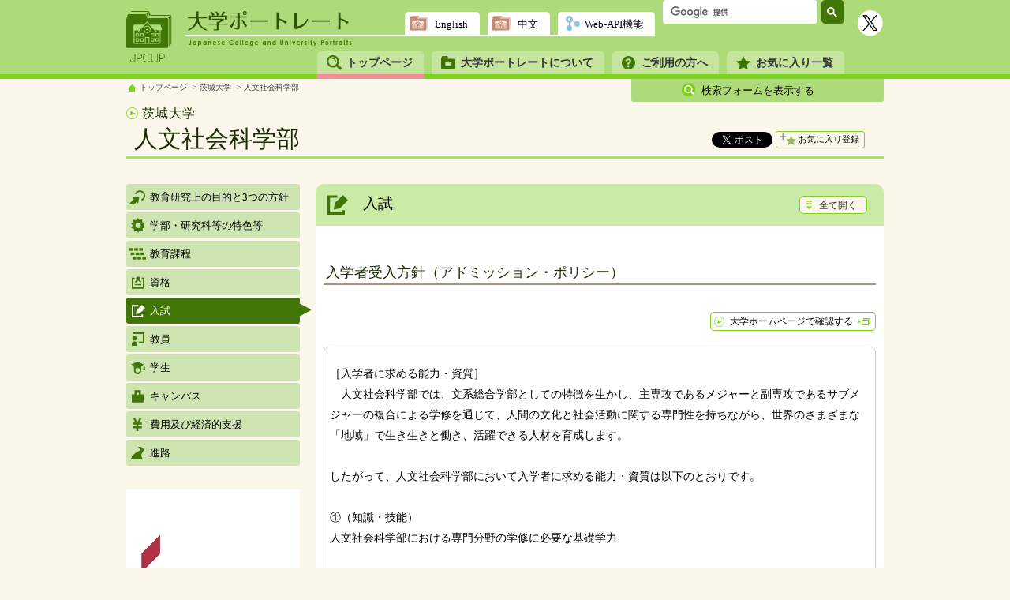

--- FILE ---
content_type: text/html
request_url: https://portraits.niad.ac.jp/faculty/admissions/0152/0152-1X38-01-01.html
body_size: 8326
content:
<!DOCTYPE html>
<html lang="ja">
<head>
<meta charset="UTF-8" />
<meta content="IE=edge" http-equiv="X-UA-Compatible">
<title>入試｜人文社会科学部｜茨城大学｜大学ポートレート</title>
<meta name="description" content="茨城大学人文社会科学部の入試方法や入学者数等を掲載しています。">
<meta name="keyword" content="">
<!-- Google Tag Manager -->
<script>(function(w,d,s,l,i){w[l]=w[l]||[];w[l].push({'gtm.start':
new Date().getTime(),event:'gtm.js'});var f=d.getElementsByTagName(s)[0],
j=d.createElement(s),dl=l!='dataLayer'?'&l='+l:'';j.async=true;j.src=
'https://www.googletagmanager.com/gtm.js?id='+i+dl;f.parentNode.insertBefore(j,f);
})(window,document,'script','dataLayer','GTM-W58BH6B');</script>
<!-- End Google Tag Manager -->
<meta name="format-detection" content="telephone=no">
<link rel="alternate" media="only screen and (max-width: 959px)" href="https://portraits.niad.ac.jp/sp/faculty/admissions/0152/0152-1X38-01-01.html">
<link href="../../../assets/styles/style.css" rel="stylesheet">
<link rel="stylesheet" href="../../../assets/graph/css/base.css" />
<link rel="stylesheet" href="../../../assets/graph/css/base_add.css" />
<link rel="stylesheet" href="../../../assets/graph/css/jquery/graph/jquery.jqplot.min.css" />
</head>
<body class="daigaku_body">
<ul class="naviskip">
<li><a href="#navi">ウェブサイトのメニューへスキップ</a></li>
<li><a href="#searchform">検索条件フォームへスキップ</a></li>
<li><a href="#daigakumenu">大学のメニューへスキップ</a></li>
<li><a href="#gakubumenu">学部・研究科等のメニューへスキップ</a></li>
<li><a href="#gakubu">学部・研究科等の情報へスキップ</a></li>
</ul>
<script src="../../../header_pc.js"></script>
<div class="wrapper">
<!--パンくずリスト　ここから-->
<ul class="breadcrumb_list">
<li><a href="../../../index.html">トップページ</a></li>
<li><a href="../../../univ/outline/0152/0152.html">茨城大学</a></li>
<li><a href="../../academic-program/0152/0152-1X38-01-01.html">人文社会科学部</a></li>   
<li>　</li>
</ul>
<!--パンくずリスト　ここまで-->
<!--検索フォーム　ここから-->
<a id="searchform" class="naviskip">ここから検索条件フォームです</a>
<dl class="search_form_tab">
<dt><span>検索フォームを表示する</span></dt>
<dd>
<script src="../../../searchform_pc.js"></script>
</dd>
</dl>
<!--検索フォーム　ここまで-->
</div>
<!--/.wrapper-->
<div class="gakubu_top_title">
<div class="daigaku_top_title">
<p class="link_daigaku"><a href="../../../univ/outline/0152/0152.html">茨城大学</a></p>
<div class="daigaku_top_title_inner">
<h1>人文社会科学部</h1>
<div class="sns_fav">
<a href="https://twitter.com/share?ref_src=twsrc%5Etfw" class="twitter-share-button" data-url="https://portraits.niad.ac.jp/faculty/admissions/0152/0152-1X38-01-01.html" data-show-count="false">Tweet</a><script async src="https://platform.twitter.com/widgets.js" charset="utf-8"></script>
<button class="btn_fav1 fav_on fn_is_contents" id="fav_nat_univ_0152-1X38-01-01"><span id="favlab_0152-1X38-01-01">お気に入り登録</span></button>　
</div>
</div>
<!--
<div class="sub_link">
<ul class="sub_link_list layout_col">
<li><a href="" class="externallink" target="_blank">大学ホームページへ</a></li>
<li><a href="" class="externallink" target="_blank">大学ホームページ学部・研究科等のページへ</a></li>
</ul>
</div>
-->
</div>
</div>
<div class="wrapper daigaku_data">
<div class="daigaku_data_side"> 
<a id="gakubumenu" class="naviskip">ここから学部・研究科等のメニューです</a>
<ul class="gakubu_menu">
<li><a href="../../goal-policy/0152/0152-1X38-01-01.html" class="tab_houshin ">教育研究上の目的と3つの方針</a></li>
<li><a href="../../distinctive-feature/0152/0152-1X38-01-01.html" class="tab_tokusyoku ">学部・研究科等の特色等</a></li>
<li><a href="../../academic-program/0152/0152-1X38-01-01.html" class="tab_katei ">教育課程</a></li>
<li><a href="../../qualification/0152/0152-1X38-01-01.html" class="tab_shikaku ">資格</a></li>
<li><a href="#sp_top" class="tab_nyushi selected">入試</a></li>
<li><a href="../../academic-staff/0152/0152-1X38-01-01.html" class="tab_kyouin ">教員</a></li>
<li><a href="../../enrollment/0152/0152-1X38-01-01.html" class="tab_gakusei ">学生</a></li>
<li><a href="../../campus-facilities/0152/0152-1X38-01-01.html" class="tab_campus ">キャンパス</a></li>
<li><a href="../../tuition/0152/0152-1X38-01-01.html" class="tab_hiyou ">費用及び経済的支援</a></li>
<li><a href="../../graduation-employment/0152/0152-1X38-01-01.html" class="tab_shinro ">進路</a></li>
</ul>
<a id="daigakumenu" class="naviskip">ここから大学のメニューです</a>
<div class="daigaku_logo">
<figure id="univ_logo"></figure>
</div>
<ul id="gakubu_sidebar" class="daigaku_menu">
</ul>
<dl class="favorite">
<dt><span>お気に入りリスト</span><a href="../../../favList.html">一覧へ</a></dt>
<dd>
<ul class="fn_favlist">
</ul>
</dd>
</dl>
</div>
<!--/.daigaku_data_side--> 
<a id="gakubu" class="naviskip">ここから学部・研究科等の情報です</a>
<!---- PC/SP共通 ここから ------->
<div class="daigaku_data_main">
<h2 id="sp_top" class="page_title title_icon_nyushi">
<div class="title_name"> 入試 </div> 
<div class="btn_more_row btn_all_open">
<a href="#" class="btn_more showtext">全て開く</a>
<a href="#" class="btn_more hidetext selected">全て閉じる</a>
</div>
</h2>
<div class="main_content">
<h3 class="content_title hd_fn_acd">入学者受入方針（アドミッション・ポリシー）</h3>
<div class="hd_fn_acd_box">
<div class="btn_more_row">
<ul class="sub_link_list aling_r">
<li><a href="https://www.ibaraki.ac.jp/m/education/policy/humansci/index.html" class="externallink" target="_blank" alt="入学者受入方針(外部リンク)">大学ホームページで確認する</a></li>
</ul>
</div>
<div class="honbun waku_g ">
<!----------------brcounter----------------------------------->
<a id="a00"></a>
<p class="p_honbun">
［入学者に求める能力・資質］ <br>
　人文社会科学部では、文系総合学部としての特徴を生かし、主専攻であるメジャーと副専攻であるサブメジャーの複合による学修を通じて、人間の文化と社会活動に関する専門性を持ちながら、世界のさまざまな「地域」で生き生きと働き、活躍できる人材を育成します。 <br>
<br>
したがって、人文社会科学部において入学者に求める能力・資質は以下のとおりです。 <br>
<br>
①（知識・技能） <br>
人文社会科学部における専門分野の学修に必要な基礎学力 <br>
<br>
②（知的関心） <br>
<span class="hidetext">
ア）現代における地域・国際社会とメディア、法律と経済、人間と多様な文化などの広い分野についての知的関心 <br>
イ）大学での学びを通じてこれらを探求し、自らを高め、成長したいという積極的な意欲 <br>
<br>
③（思考力・判断力・表現力） <br>
ア）さまざまな課題を他者とともに解決していくための基礎的な思考力、判断力、表現力 <br>
イ）さまざまな問題を深く理解するための読解力や分析力、自分の意見をわかりやすく表現するための記述力などの基礎 <br>
<br>
④（主体性を持って多様な人々と協働して学ぶ態度） <br>
自主的・主体的に、さまざまな人々とコミュニケーションを取りながら、協働して活動する意欲<br>
</span>
</p>
<p class="btn_more_row btn_more_row_prev">
<a href="#!" class="btn_more type_br showtext">続きを読む…</a>
<a href="#a00" class="btn_more  type_br hidetext selected">折り畳む</a>
</p>
</div>
</div>    
<h3 class="content_title hd_fn_acd">入学者数</h3>
<div class="hd_fn_acd_box">
<table class="tablestyle table_fiexd"><tbody>
<tr><th>2023年度</th><th>2024年度</th><th>2025年度</th></tr>
<tr><td align="right">370人</td><td align="right">380人</td><td align="right">381人</td></tr>
</tbody></table>
<p class="content_date">(2025年5月1日現在)</p>
<h4 class="content_title_o">数値の説明（増減理由等）</h4>
<div class="honbun waku_g ">
<p class="p_honbun">
</p>
</div>
</div>    
<h3 class="content_title hd_fn_acd">実施している入試方法</h3>
<div class="hd_fn_acd_box">
<table class="tablestyle "><tbody>
<tr><td class="align_c w_3em">
○</td><th class="align_l">一般
</th></tr>
<tr><td class="align_c w_3em">
</td><th class="align_l">総合型（旧区分名：AO）
</th></tr>
<tr><td class="align_c w_3em">
○</td><th class="align_l">学校推薦型（旧区分名：推薦）
</th></tr>
<tr><td class="align_c w_3em">
</td><th class="align_l">帰国生徒
</th></tr>
<tr><td class="align_c w_3em">
</td><th class="align_l">社会人
</th></tr>
<tr><td class="align_c w_3em">
</td><th class="align_l">附属校
</th></tr>
<tr><td class="align_c w_3em">
</td><th class="align_l">編入学
</th></tr>
<tr><td class="align_c w_3em">
</td><th class="align_l">その他 ※
</th></tr>
<tr><td class="align_c w_3em">
○</td><th class="align_l">留学生
</th></tr>
</tbody></table>
<p>※その他は一芸一能入試、専門高校・総合学科卒業生入試、飛び級、中国引揚者等子女入試など</p>
</div>    
<h3 class="content_title hd_fn_acd">障害のある入学志願者に対する合理的配慮</h3>
<div class="hd_fn_acd_box">
<table class="tablestyle "><tbody>
<tr><td class="align_c w_3em">
○</td><th class="align_l">1.5 倍または1.3 倍の時間延長
</th></tr>
<tr><td class="align_c w_3em">
○</td><th class="align_l">点字での受験、文字サイズ1.4 倍、紙面2 倍に拡大した問題用紙、拡大鏡等の使用
</th></tr>
<tr><td class="align_c w_3em">
</td><th class="align_l">回答方式（チェック解答、文字解答、代筆）
</th></tr>
<tr><td class="align_c w_3em">
</td><th class="align_l">意思伝達装置やパソコンを使用した意思表出
</th></tr>
<tr><td class="align_c w_3em">
○</td><th class="align_l">手話通訳者、介助者の配置
</th></tr>
<tr><td class="align_c w_3em">
</td><th class="align_l">リスニングの免除、またはリスニング音声聴取を制御する許可
</th></tr>
<tr><td class="align_c w_3em">
○</td><th class="align_l">試験室の場所（トイレやエレベータとの距離関係）
</th></tr>
<tr><td class="align_c w_3em">
○</td><th class="align_l">杖や補聴器、車いす、特製机の使用など
</th></tr>
</tbody></table>
<h4 class="content_title_o">障害のある入学志願者に対するその他の合理的配慮</h4>
<div class="honbun waku_g ">
<p class="p_honbun">
　上記は、今までに本学で行った受験上の配慮内容の一部です。入学志願者の配慮につきましては事前相談窓口を設けております。相談の結果、配慮できることもありますので、お気軽にご相談ください。<br>（なお、障がいの程度により、必ずしも希望する内容が配慮されるとは限りません。）<br><br>事前相談窓口<br>アクセシビリティ支援室<br>310-8512 茨城県水戸市文京2-1-1   電話:029-228-8499<br>https://www.ibaraki.ac.jp/m/lifesupport/shougai/<br>
</p>
</div>
</div>
<h3 class="content_title hd_fn_acd">入学者の構成（男女別）</h3>
<div class="hd_fn_acd_box_g">
<table class="tablestyle table_fiexd"><tbody>
<tr><th colspan="2">2023年度</th><th colspan="2">2024年度</th><th colspan="2">2025年度</th></tr>
<tr><th>男</th><th>女</th><th>男</th><th>女</th><th>男</th><th>女</th></tr>
<tr><td align="right">150人</td><td align="right">220人</td><td align="right">149人</td><td align="right">231人</td><td align="right">140人</td><td align="right">241人</td></tr>
</tbody></table>
<p class="content_date">(2025年5月1日現在)</p>
<h4 class="content_title_o">数値の説明（増減理由等）</h4>
<div class="honbun waku_g ">
<p class="p_honbun">
</p>
</div>
<!-- 入学者の構成（男女別）グラフ -->
<div class="main-wide-use clearfix graph_p">
<div  id="graph-nyuugaku_danjo" class="graph-nyuugaku_danjo">
</div>
</div><!-- /main-wide-use -->
<!-- /入学者の構成（男女別）グラフ -->
</div>
<h3 class="content_title hd_fn_acd">入学者の構成（出身高校所在地別）</h3>
<div class="hd_fn_acd_box_g">
<table class="tablestyle table_fiexd"><tbody>
<tr><th colspan="2">2023年度</th><th colspan="2">2024年度</th><th colspan="2">2025年度</th></tr>
<tr><th>都道府県</th><th>学生数</th><th>都道府県</th><th>学生数</th><th>都道府県</th><th>学生数</th></tr></tbody>
<tbody>
<tr>
<td class="align_l ">茨城県</td>
<td class="align_r ">178人</td>
<td class="align_l ">茨城県</td>
<td class="align_r ">171人</td>
<td class="align_l ">茨城県</td>
<td class="align_r ">183人 </td>
</tr>
<tr>
<td class="align_l ">栃木県</td>
<td class="align_r ">31人</td>
<td class="align_l ">栃木県</td>
<td class="align_r ">28人</td>
<td class="align_l ">栃木県</td>
<td class="align_r ">35人 </td>
</tr>
<tr>
<td class="align_l ">福島県</td>
<td class="align_r ">25人</td>
<td class="align_l ">千葉県</td>
<td class="align_r ">28人</td>
<td class="align_l ">福島県</td>
<td class="align_r ">25人 </td>
</tr>
<tr>
<td class="align_l ">千葉県</td>
<td class="align_r ">16人</td>
<td class="align_l ">福島県</td>
<td class="align_r ">25人</td>
<td class="align_l ">千葉県</td>
<td class="align_r ">13人 </td>
</tr>
<tr>
<td class="align_l ">群馬県</td>
<td class="align_r ">14人</td>
<td class="align_l ">群馬県</td>
<td class="align_r ">12人</td>
<td class="align_l ">北海道</td>
<td class="align_r ">12人 </td>
</tr>
</tbody><tbody class="hidetext">
<tr>
<td class="align_l ">北海道</td>
<td class="align_r ">12人</td>
<td class="align_l ">埼玉県</td>
<td class="align_r ">12人</td>
<td class="align_l ">山形県</td>
<td class="align_r ">11人 </td>
</tr>
<tr>
<td class="align_l ">青森県</td>
<td class="align_r ">11人</td>
<td class="align_l ">その他</td>
<td class="align_r ">11人</td>
<td class="align_l ">東京都</td>
<td class="align_r ">11人 </td>
</tr>
<tr>
<td class="align_l ">静岡県</td>
<td class="align_r ">11人</td>
<td class="align_l ">青森県</td>
<td class="align_r ">9人</td>
<td class="align_l ">その他</td>
<td class="align_r ">11人 </td>
</tr>
<tr>
<td class="align_l ">宮城県</td>
<td class="align_r ">8人</td>
<td class="align_l ">宮城県</td>
<td class="align_r ">9人</td>
<td class="align_l ">岩手県</td>
<td class="align_r ">9人 </td>
</tr>
<tr>
<td class="align_l ">岩手県</td>
<td class="align_r ">7人</td>
<td class="align_l ">山形県</td>
<td class="align_r ">9人</td>
<td class="align_l ">秋田県</td>
<td class="align_r ">6人 </td>
</tr>
<tr>
<td class="align_l ">埼玉県</td>
<td class="align_r ">7人</td>
<td class="align_l ">東京都</td>
<td class="align_r ">8人</td>
<td class="align_l ">埼玉県</td>
<td class="align_r ">6人 </td>
</tr>
<tr>
<td class="align_l ">山形県</td>
<td class="align_r ">4人</td>
<td class="align_l ">北海道</td>
<td class="align_r ">6人</td>
<td class="align_l ">静岡県</td>
<td class="align_r ">6人 </td>
</tr>
<tr>
<td class="align_l ">東京都</td>
<td class="align_r ">4人</td>
<td class="align_l ">岩手県</td>
<td class="align_r ">5人</td>
<td class="align_l ">青森県</td>
<td class="align_r ">5人 </td>
</tr>
<tr>
<td class="align_l ">山梨県</td>
<td class="align_r ">4人</td>
<td class="align_l ">秋田県</td>
<td class="align_r ">4人</td>
<td class="align_l ">宮城県</td>
<td class="align_r ">5人 </td>
</tr>
<tr>
<td class="align_l ">秋田県</td>
<td class="align_r ">3人</td>
<td class="align_l ">新潟県</td>
<td class="align_r ">4人</td>
<td class="align_l ">群馬県</td>
<td class="align_r ">5人 </td>
</tr>
<tr>
<td class="align_l ">新潟県</td>
<td class="align_r ">3人</td>
<td class="align_l ">長野県</td>
<td class="align_r ">4人</td>
<td class="align_l ">長野県</td>
<td class="align_r ">5人 </td>
</tr>
<tr>
<td class="align_l ">富山県</td>
<td class="align_r ">3人</td>
<td class="align_l ">静岡県</td>
<td class="align_r ">4人</td>
<td class="align_l ">愛知県</td>
<td class="align_r ">5人 </td>
</tr>
<tr>
<td class="align_l ">沖縄県</td>
<td class="align_r ">3人</td>
<td class="align_l ">富山県</td>
<td class="align_r ">3人</td>
<td class="align_l ">広島県</td>
<td class="align_r ">5人 </td>
</tr>
<tr>
<td class="align_l ">京都府</td>
<td class="align_r ">2人</td>
<td class="align_l ">福井県</td>
<td class="align_r ">3人</td>
<td class="align_l ">新潟県</td>
<td class="align_r ">3人 </td>
</tr>
<tr>
<td class="align_l ">大阪府</td>
<td class="align_r ">2人</td>
<td class="align_l ">沖縄県</td>
<td class="align_r ">3人</td>
<td class="align_l ">沖縄県</td>
<td class="align_r ">3人 </td>
</tr>
<tr>
<td class="align_l ">岡山県</td>
<td class="align_r ">2人</td>
<td class="align_l ">石川県</td>
<td class="align_r ">2人</td>
<td class="align_l ">富山県</td>
<td class="align_r ">2人 </td>
</tr>
<tr>
<td class="align_l ">広島県</td>
<td class="align_r ">2人</td>
<td class="align_l ">愛知県</td>
<td class="align_r ">2人</td>
<td class="align_l ">福井県</td>
<td class="align_r ">2人 </td>
</tr>
<tr>
<td class="align_l ">福岡県</td>
<td class="align_r ">2人</td>
<td class="align_l ">和歌山県</td>
<td class="align_r ">2人</td>
<td class="align_l ">山口県</td>
<td class="align_r ">2人 </td>
</tr>
<tr>
<td class="align_l ">長崎県</td>
<td class="align_r ">2人</td>
<td class="align_l ">鳥取県</td>
<td class="align_r ">2人</td>
<td class="align_l ">鹿児島県</td>
<td class="align_r ">2人 </td>
</tr>
<tr>
<td class="align_l ">鹿児島県</td>
<td class="align_r ">2人</td>
<td class="align_l ">広島県</td>
<td class="align_r ">2人</td>
<td class="align_l ">神奈川県</td>
<td class="align_r ">1人 </td>
</tr>
<tr>
<td class="align_l ">神奈川県</td>
<td class="align_r ">1人</td>
<td class="align_l ">福岡県</td>
<td class="align_r ">2人</td>
<td class="align_l ">山梨県</td>
<td class="align_r ">1人 </td>
</tr>
<tr>
<td class="align_l ">福井県</td>
<td class="align_r ">1人</td>
<td class="align_l ">鹿児島県</td>
<td class="align_r ">2人</td>
<td class="align_l ">京都府</td>
<td class="align_r ">1人 </td>
</tr>
<tr>
<td class="align_l ">長野県</td>
<td class="align_r ">1人</td>
<td class="align_l ">神奈川県</td>
<td class="align_r ">1人</td>
<td class="align_l ">兵庫県</td>
<td class="align_r ">1人 </td>
</tr>
<tr>
<td class="align_l ">岐阜県</td>
<td class="align_r ">1人</td>
<td class="align_l ">三重県</td>
<td class="align_r ">1人</td>
<td class="align_l ">鳥取県</td>
<td class="align_r ">1人 </td>
</tr>
<tr>
<td class="align_l ">愛知県</td>
<td class="align_r ">1人</td>
<td class="align_l ">大阪府</td>
<td class="align_r ">1人</td>
<td class="align_l ">島根県</td>
<td class="align_r ">1人 </td>
</tr>
<tr>
<td class="align_l ">滋賀県</td>
<td class="align_r ">1人</td>
<td class="align_l ">島根県</td>
<td class="align_r ">1人</td>
<td class="align_l ">岡山県</td>
<td class="align_r ">1人 </td>
</tr>
<tr>
<td class="align_l ">鳥取県</td>
<td class="align_r ">1人</td>
<td class="align_l ">香川県</td>
<td class="align_r ">1人</td>
<td class="align_l ">徳島県</td>
<td class="align_r ">1人 </td>
</tr>
<tr>
<td class="align_l ">徳島県</td>
<td class="align_r ">1人</td>
<td class="align_l ">高知県</td>
<td class="align_r ">1人</td>
<td class="align_l ">大分県</td>
<td class="align_r ">1人 </td>
</tr>
<tr>
<td class="align_l ">愛媛県</td>
<td class="align_r ">1人</td>
<td class="align_l ">大分県</td>
<td class="align_r ">1人</td>
<td class="align_l ">石川県</td>
<td class="align_r ">0人 </td>
</tr>
<tr>
<td class="align_l ">高知県</td>
<td class="align_r ">1人</td>
<td class="align_l ">宮崎県</td>
<td class="align_r ">1人</td>
<td class="align_l ">岐阜県</td>
<td class="align_r ">0人 </td>
</tr>
<tr>
<td class="align_l ">熊本県</td>
<td class="align_r ">1人</td>
<td class="align_l ">山梨県</td>
<td class="align_r "></td>
<td class="align_l ">三重県</td>
<td class="align_r ">0人 </td>
</tr>
<tr>
<td class="align_l ">宮崎県</td>
<td class="align_r ">1人</td>
<td class="align_l ">岐阜県</td>
<td class="align_r "></td>
<td class="align_l ">滋賀県</td>
<td class="align_r ">0人 </td>
</tr>
<tr>
<td class="align_l ">石川県</td>
<td class="align_r "></td>
<td class="align_l ">滋賀県</td>
<td class="align_r "></td>
<td class="align_l ">大阪府</td>
<td class="align_r ">0人 </td>
</tr>
<tr>
<td class="align_l ">三重県</td>
<td class="align_r "></td>
<td class="align_l ">京都府</td>
<td class="align_r "></td>
<td class="align_l ">奈良県</td>
<td class="align_r ">0人 </td>
</tr>
<tr>
<td class="align_l ">兵庫県</td>
<td class="align_r "></td>
<td class="align_l ">兵庫県</td>
<td class="align_r "></td>
<td class="align_l ">和歌山県</td>
<td class="align_r ">0人 </td>
</tr>
<tr>
<td class="align_l ">奈良県</td>
<td class="align_r "></td>
<td class="align_l ">奈良県</td>
<td class="align_r "></td>
<td class="align_l ">香川県</td>
<td class="align_r ">0人 </td>
</tr>
<tr>
<td class="align_l ">和歌山県</td>
<td class="align_r "></td>
<td class="align_l ">岡山県</td>
<td class="align_r "></td>
<td class="align_l ">愛媛県</td>
<td class="align_r ">0人 </td>
</tr>
<tr>
<td class="align_l ">島根県</td>
<td class="align_r "></td>
<td class="align_l ">山口県</td>
<td class="align_r "></td>
<td class="align_l ">高知県</td>
<td class="align_r ">0人 </td>
</tr>
<tr>
<td class="align_l ">山口県</td>
<td class="align_r "></td>
<td class="align_l ">徳島県</td>
<td class="align_r "></td>
<td class="align_l ">福岡県</td>
<td class="align_r ">0人 </td>
</tr>
<tr>
<td class="align_l ">香川県</td>
<td class="align_r "></td>
<td class="align_l ">愛媛県</td>
<td class="align_r "></td>
<td class="align_l ">佐賀県</td>
<td class="align_r ">0人 </td>
</tr>
<tr>
<td class="align_l ">佐賀県</td>
<td class="align_r "></td>
<td class="align_l ">佐賀県</td>
<td class="align_r "></td>
<td class="align_l ">長崎県</td>
<td class="align_r ">0人 </td>
</tr>
<tr>
<td class="align_l ">大分県</td>
<td class="align_r "></td>
<td class="align_l ">長崎県</td>
<td class="align_r "></td>
<td class="align_l ">熊本県</td>
<td class="align_r ">0人 </td>
</tr>
<tr>
<td class="align_l ">その他</td>
<td class="align_r "></td>
<td class="align_l ">熊本県</td>
<td class="align_r "></td>
<td class="align_l ">宮崎県</td>
<td class="align_r ">0人 </td>
</tr>
</tbody></table>
<p class="btn_more_row btn_more_tr btn_more_row_prev">
<a href="#!" class="btn_more type_br showtext">全て表示</a>
<a href="#!" class="btn_more  type_br hidetext selected">折り畳む</a>
</p>
<p>※その他は外国の学校卒、高卒認定等</p>
<p class="content_date">(2025年5月1日現在)</p>
<h4 class="content_title_o">数値の説明（増減理由等）</h4>
<div class="honbun waku_g ">
<p class="p_honbun">
</p>
</div>
<!-- 入学者の構成（出身高校所在地別）グラフ -->
<div class="main-wide-use clearfix graph_p">
<div   id="graph-nyuugaku_syussin_zz" class="graphHalf">
</div>
<div   id="graph-nyuugaku_syussin_z" class="graphHalf">
</div>
<div   id="graph-nyuugaku_syussin_t" class="graphHalf">
</div>
</div><!-- /main-wide-use -->
<!-- /入学者の構成（出身高校所在地別）グラフ -->
</div>
</div>
<!--/.main_content-->
<div class="bottom_btn"> <a href="#"  id="histback" onclick="javascript:window.history.back(-1);return false;" class="btn_content_return">前のページに戻る</a> </div>
</div>
<!--/.daigaku_data_main--> 
<!---- PC/SP共通 ここまで ------->
</div>
<!--/.wrapper--> 
<script src="../../../footer_pc.js"></script>
<div class="block_change_pc_sp"></div>
<!--ページのトップに戻るボタン-->
<div class="navi_pagetop"><a href="#pagetop" class="aniscl"><span>Page<br>
top</span></a></div>
<!-- 検索フォーム用モーダルウィンドウ -->
<div class="modal" id="shikaku">
<div class="overLay modalClose"></div>
<!-- モーダルウィンドウの中身 -->
<div class="inner">
<form>
<p class="modal_title"><span class="modal_title_txt">取得可能な資格</span><span class="modal_title_btn"><a href="#" class="modalClose">閉じる</a></span></p>
<p class="shiaku_timing"><span class="syutoku_sotsu">卒</span>…卒業時取得可能な資格&nbsp;<span class="syutoku_shiken">国</span>…国家試験受験資格獲得&nbsp;<span class="syutoku_other">他</span>…その他の取得可能な資格</p>
<h2 class="modal_cat_title">教育系</h2>
<div class="shikaku_list col-3">
<ul class="shikaku_checkbox_list fn_qfn_education">
</ul>
</div>
<h2 class="modal_cat_title">医療系</h2>
<div class="shikaku_list col-3">
<ul class="shikaku_checkbox_list fn_qfn_medical">
</ul>
</div>
<h2 class="modal_cat_title">福祉系</h2>
<div class="shikaku_list col-3">
<ul class="shikaku_checkbox_list fn_qfn_welfare">
</ul>
</div>
<h2 class="modal_cat_title">建築系</h2>
<div class="shikaku_list col-3">
<ul class="shikaku_checkbox_list fn_qfn_architecture">
</ul>
</div>
<h2 class="modal_cat_title">工業系</h2>
<div class="shikaku_list col-3">
<ul class="shikaku_checkbox_list fn_qfn_engineering">
</ul>
</div>
<h2 class="modal_cat_title">保健・衛生系</h2>
<div class="shikaku_list col-3">
<ul class="shikaku_checkbox_list fn_qfn_health">
</ul>
</div>
<p class="shiaku_timing"><span class="syutoku_sotsu">卒</span>…卒業時取得可能な資格&nbsp;<span class="syutoku_shiken">国</span>…国家試験受験資格獲得&nbsp;<span class="syutoku_other">他</span>…その他の取得可能な資格</p>
<div class="modal_bottom"><input type="reset" value="クリア" class="btn_base btn_reset"></div>
</form>
</div>
</div>
<div class="modal" id="senkou">
<div class="overLay modalClose"></div>
<!-- モーダルウィンドウの中身 -->
<div class="inner">
<form>
<p class="modal_title"><span class="modal_title_txt">専攻分野</span><span class="modal_title_btn"><a href="#" class="modalClose">閉じる</a></span></p>
<h2 class="modal_cat_title">人文科学系</h2>
<div class="senkou_list col-3">
<ul class="senkou_checkbox_list fn_maj_humanities">
</ul>
</div>
<h2 class="modal_cat_title">社会科学系</h2>
<div class="senkou_list col-3">
<ul class="senkou_checkbox_list fn_maj_social">
</ul>
</div>
<h2 class="modal_cat_title">教育学系</h2>
<div class="senkou_list col-3">
<ul class="senkou_checkbox_list fn_maj_education">
</ul>
</div>
<h2 class="modal_cat_title">理学系</h2>
<div class="senkou_list col-3">
<ul class="senkou_checkbox_list fn_maj_science">
</ul>
</div>
<h2 class="modal_cat_title">工学系</h2>
<div class="senkou_list col-3">
<ul class="senkou_checkbox_list fn_maj_engineering">
</ul>
</div>
<h2 class="modal_cat_title">農･水産・獣医系</h2>
<div class="senkou_list col-3">
<ul class="senkou_checkbox_list fn_maj_agriculture">
</ul>
</div>
<h2 class="modal_cat_title">医療・保健学系</h2>
<div class="senkou_list col-3">
<ul class="senkou_checkbox_list fn_maj_medical">
</ul>
</div>
<h2 class="modal_cat_title">生活科学系</h2>
<div class="senkou_list col-3">
<ul class="senkou_checkbox_list fn_maj_life">
</ul>
</div>
<h2 class="modal_cat_title">芸術学系</h2>
<div class="senkou_list col-3">
<ul class="senkou_checkbox_list fn_maj_art">
</ul>
</div>
<h2 class="modal_cat_title">総合・学際部・国際系</h2>
<div class="senkou_list col-3">
<ul class="senkou_checkbox_list fn_maj_global">
</ul>
</div>
<div class="modal_bottom"><input type="reset" value="クリア" class="btn_base btn_reset"></div>
</form>
</div>
</div>
<!-- Jquery/Navigationもとはここスクリプト -->
<!-- Jquery/Navigationスクリプト -->
<script src="../../../assets/js/jquery.min.js"></script>
<script src="../../../assets/js/contents.js"></script> 
<script src="../../../assets/js/search.js"></script> 
<script src="../../../assets/js/message.js"></script>
<script src="../../../assets/js/favorite.js"></script>
<script src="../../../assets/js/navigation.js"></script>
<script src="../../../assets/js/search_navigation.js"></script>
<script>
//初期表示
$(document).ready(function() {
//初期表示で非表示要素をhide
$('.hidetext').hide();
$('.result_data_inner.form').hide();
});
// pタグ用
$(function() {
// 表内続きを読むリンク
$('.link_mor').click(function() {
$(this).toggleClass('switch');
if($(this).hasClass('switch')){
$(this).parent().parent().children('p.hidetext').show();
$(this).parent().parent().children('p.showtext').hide();
$(this).text('折り畳む');
$(this).addClass('selected');
}else{
$(this).parent().parent().children('p.hidetext').hide();
$(this).parent().parent().children('p.showtext').show();
$(this).text('続きを読む…');
$(this).removeClass('selected');
}  
});
// ボタンクリックでhide部分を表示(前prev）
$('.btn_more_row_prev').click(function() {
$(this).toggleClass('switch');
if($(this).hasClass('switch')){
$(this).prev().children('.hidetext').show();
$(this).children('.hidetext').show();
$(this).children('.showtext').hide();
}else{
$(this).prev().children('.hidetext').hide();
$(this).children('.showtext').show();
$(this).children('.hidetext').hide();
$(window).scrollTop($(this).prev().position().top);    	}
});
// ボタンクリックでhide部分を表示(次next）
$('.btn_more_row_next').click(function() {
$(this).toggleClass('switch');
if($(this).hasClass('switch')){
$(this).next().children('.hidetext').show();
$(this).children('.hidetext').show();
$(this).children('.showtext').hide();
}else{
$(this).next().children('.hidetext').hide();
$(this).children('.showtext').show();
$(this).children('.hidetext').hide();
}
});
// ボタンクリックでキャンパスhide部分を表示上
$('.btn_more_camp_top').click(function() {
$(this).toggleClass('switch');
$('.btn_more_camp_botom').toggleClass('switch');
if($(this).hasClass('switch')){
$('.camp_more').show();
$('.btn_camp_show_top').hide();
$('.btn_camp_hide_top').show();
$('.btn_camp_show_botom').hide();
$('.btn_camp_hide_botom').show();
}else{
$('.btn_camp_hide_top').hide();
$('.btn_camp_show_top').show();
$('.btn_camp_hide_botom').hide();
$('.btn_camp_show_botom').show();
$('.camp_more').hide();
}
});
// ボタンクリックでキャンパスhide部分を表示下
$('.btn_more_camp_botom').click(function() {
$(this).toggleClass('switch');
$('.btn_more_camp_top').toggleClass('switch');
if($(this).hasClass('switch')){
$('.camp_more').show();
$('.btn_camp_show_botom').hide();
$('.btn_camp_hide_botom').show();
$('.btn_camp_hide_top').show();
$('.btn_camp_show_top').hide();
}else{
$('.btn_camp_hide_botom').hide();
$('.btn_camp_show_botom').show();
$('.btn_camp_show_top').show();
$('.btn_camp_hide_top').hide();
$('.camp_more').hide();
}
});
// ボタンクリックでhide部分を表示
$('.btn_all_open').click(function() {
$(this).toggleClass('switch');
if($(this).hasClass('switch')){
$('.btn_more_row').addClass('switch');   
$('a.link_mor').text('折り畳む');
$('a.link_mor').addClass('switch');
$('a.link_mor').addClass('selected');
$('a.link_mor').addClass('hidetext');
$('a.link_mor').removeClass('showtext');
$('.hidetext').show();
$('.showtext').hide();
}else{
$('.btn_more_row').removeClass('switch');   
$('a.link_mor').text('続きを読む…');
$('a.link_mor').removeClass('switch');
$('a.link_mor').removeClass('selected');
$('a.link_mor').addClass('showtext');
$('a.link_mor').removeClass('hidetext');
$('.showtext').show();
$('.hidetext').hide();
}
});
});
</script>
<!-- 学部サイドバースクリプト -->
<script type="text/javascript" src="../../sidebar/0152.js"></script>
<script type="text/javascript" src="../../../assets/graph/js/jquery/jquery-1.9.0.min.js"></script>
<script type="text/javascript" src="../../../assets/graph/js/jquery/graph/jquery.jqplot.min.js"></script>
<script type="text/javascript" src="../../../assets/graph/js/jquery/graph/plugins/jqplot.barRenderer.min.js"></script>
<script type="text/javascript" src="../../../assets/graph/js/jquery/graph/plugins/jqplot.categoryAxisRenderer.min.js"></script>
<script type="text/javascript" src="../../../assets/graph/js/jquery/graph/plugins/jqplot.enhancedLegendRenderer.min.js"></script>
<script type="text/javascript" src="../../../assets/graph/js/jquery/graph/plugins/jqplot.pieRenderer.js"></script>
<script type="text/javascript" src="../../../assets/graph/js/jquery/graph/plugins/jqplot.canvasTextRenderer.min.js"></script>
<script type="text/javascript" src="../../../assets/graph/js/jquery/graph/plugins/jqplot.canvasAxisTickRenderer.min.js"></script>
<script type="text/javascript" src="../../../assets/js/hidegraph.js"></script>
<script type="text/javascript" src="../../../assets/graph/js/portal/graph/exam.js"></script>
<script type="text/javascript"><!--
$(function(){
exam(
[150,149,140],
[220,231,241],
[],
[],
[],
[183,35,25,13,12,113],
[171,28,28,25,12,116],
[178,31,25,16,14,106],
['茨城県','栃木県','福島県','千葉県','北海道','その他の県'],
['茨城県','栃木県','千葉県','福島県','群馬県','その他の県'],
['茨城県','栃木県','福島県','千葉県','群馬県','その他の県'],
["2023","2024","2025"]);
});
//全て0の時はグラフをhide
$(document).ready(function() {
});
//--></script>
<!--LastModified: 202510020938-->
<script src="../../../assets/jquery-ui-1.12.1/jquery-ui.js"></script> 
<script src="../../../assets/js/suggest.js"></script>
<!--PageID:7958-->
</body>
</html>











--- FILE ---
content_type: text/css
request_url: https://portraits.niad.ac.jp/assets/styles/style.css
body_size: 210
content:
@charset "UTF-8";

/*Icon fonts*/
@import url("../js/font-awesome/css/font-awesome.min.css");
/*サジェスト用 jQuery-ui css*/
@import url("../jquery-ui-1.12.1/jquery-ui.min.css");

/*PC版スマートフォン版共通*/
@import url("common.css");
/*PC版グローバル*/
@import url("pc_global.css");

@import url("pc_contents.css");
@import url("pc_daigaku_contents.css");
@import url("pc_contents_static.css");


--- FILE ---
content_type: text/css
request_url: https://portraits.niad.ac.jp/assets/graph/css/base.css
body_size: 769
content:
@charset "utf-8";
/* CSS Document */

/***********************************************
　グラフ設定
***********************************************/
#main .graph-C {width:320px; height:200px; float:left; padding-bottom:10px;}
#main .graph-nyuugaku_syussin_zz {width:660px; height:500px; float:left; padding-bottom:10px;}
/* 凡例 */
#main .jqplot-table-legend-label {font-size: 13px;}
#main .jqplot-axis jqplot-xaxis{font-size: 0.8em;}
#main div.jqplot-table-legend-swatch-outline{border:none;}
/* 目盛 */
#main .jqplot-yaxis-tick{font-size: 11px;}
#main .jqplot-xaxis-tick{font-size: 13px;}
#main .graphWide table td{border:none; padding:3px;}


/***********************************************
　clearfix
***********************************************/

.clearfix:after{clear:both;display:block;height:0;line-height:0;visibility:hidden;font-size:0.1em;content:".";}
.clearfix{overflow: hidden;}



--- FILE ---
content_type: text/css
request_url: https://portraits.niad.ac.jp/assets/styles/common.css
body_size: 9262
content:
@charset "UTF-8";

* {
box-sizing: border-box;
}

html {
font-size: 62.5%;
}

body {
text-align: center;
margin: 0px;
padding: 0px;
background-color: #FBF8EB;
-webkit-text-size-adjust: 100%;
font-size: 1.4rem;
font-family: "メイリオ", Meiryo, "ヒラギノ角ゴ Pro W3", Hiragino Kaku Gothic Pro, Osaka," ＭＳ Ｐゴシック", MS PGothic," sans-serif";
color: #000;
}

img {
max-width: 100%;
height: auto;
}

figure {
margin: 0;
}

hr {
border-top: 1px solid #ccc;
height: 0;
padding: 0;
border-right-style: none;
border-bottom-style: none;
border-left-style: none;
margin: 40px 0;
}

h1,
h2,
h3,
h4,
h5,
h6 {
font-weight: normal;
line-height: 1.2;
}

a {
color: #065996;
}

em {
font-style: normal;
font-weight: bold;
}

/*フォーム*/

form {
margin: 0;
padding: 0;
}

button {
  cursor: pointer;
  border-style: solid;
  border-width: 1px;
}

input[type="submit"],
input[type="reset"],
input[type="button"],
button {
  transition: all 0.2s;
}
input,
button,
textarea {
  font-family: "メイリオ", Meiryo, "ヒラギノ角ゴ Pro W3", Hiragino Kaku Gothic Pro, Osaka," ＭＳ Ｐゴシック", MS PGothic," sans-serif";
}
input[type=text] {
 border: 1px solid #B9B3A8;
 border-radius: 4px;
 font-size: 1.5rem;
 padding: 6px;
}





/*読み上げ用メニュー*/
.naviskip {
display: none;
}

/*ページのトップに戻るボタン*/

.navi_pagetop {
position: fixed;
bottom: 15px;
right: 15px;
height: 44px;
width: 44px;
color: #fff;
background-color: rgba(0, 0, 0, 0.5);
z-index: 13;
border-radius: 100px;
}

.navi_pagetop a {
display: block;
height: 44px;
color: #fff;
padding-top: 1px;
text-decoration: none;
line-height: 1;
}

.navi_pagetop a::before {
content: '\f106';
font-family: 'FontAwesome';
font-size: 24px;
line-height: 0.7;
}

.navi_pagetop a span {
display: block;
text-align: center;
font-weight: normal;
text-transform: uppercase;
line-height: 1.1;
font-size: 9px;
margin-top: -2px;
}

/*リンクボタン*/

.btn_base,
a.btn_base {
background-color: #444;
border: 1px solid #444;
color: #fff;
text-decoration: none;
text-align: center;
display: inline-block;
line-height: 1;
padding: 1em 1.4em;
margin: 5px 0;
letter-spacing: 1px;
}

.btn_arrow_r::after,
a.btn_arrow_r::after {
content: '\f105';
font-family: 'FontAwesome';
margin-left: 0.9em;
}

.align_r {
  text-align: right!important;
}
.aling_r {
  text-align: right!important;
}
.align_c {
  text-align: center!important;
}
.align_l {
  text-align: left!important;
}
/*コンテツない場合*/
.content_title:empty,
.content_title_o:empty,
.btn_more_row:empty,
.honbun:empty {
  display: none;
}

/*ローディング*/
#loader-bg {
  display: none;
  position: fixed;
  width: 100%;
  height: 100%;
  top: 0px;
  left: 0px;
  background-color: rgba(255, 255, 255, 0.5);
  z-index: 1;
}
#loader {
  display: none;
  position: fixed;
  top: 50%;
  left: 50%;
  width: 200px;
  height: 200px;
  margin-top: -100px;
  margin-left: -100px;
  text-align: center;
  color: #000;
  z-index: 2;
}

/*幅*/
.w_auto {
  width: auto!important;
}
.w_half {
  width: 50%!important;
}
.w_1em {
  width: 1em;
}
.w_2em {
  width: 2em;
}
.w_3em {
  width: 3em;
}
.w_4em {
  width: 4em;
}
.w_5em {
  width: 5em;
}
.w_6em {
  width: 6em;
}
.w_7em {
  width: 7em;
}
.w_8em {
  width: 8em;
}
.w_9em {
  width: 9em;
}
.w_10em {
  width: 10em;
}
/*表内のコンテンツ*/
table p,
table ul,
table ol {
  margin-bottom: 0;
}
table td p:first-child,
table th p:first-child,
table td ul:first-child,
table td ol:first-child,
table th ul:first-child,
table th ol:first-child {
  margin-top: 0;
}
.va_top,
.va_top td,
.va_top th {
  vertical-align: top;
}
.nowrap {
  white-space: nowrap
}

/*カスタム検索*/
.staticContent_main .search-area {
  line-height: 1.5;
}
.staticContent_main .search-area * {
  box-sizing: content-box;
}
.staticContent_main .search-area .gsc-tabsArea {
  border-color: #E9E8E9;
}
.staticContent_main .search-area .gsc-tabHeader.gsc-tabhActive {
  border-color: #E9E8E9;
  border-bottom-color: #FFFFFF;
  background-color: #FFFFFF;
}
.staticContent_main .search-area table {
  margin: 0;
  width: auto;
}
.staticContent_main .search-area .gsc-above-wrapper-area-container {
  width: 100%;
}
.staticContent_main .search-area table,
.staticContent_main .search-area table th,
.staticContent_main .search-area table td {
  border: none;
}
.staticContent_main .search-area table th,
.staticContent_main .search-area table td {
  padding: 0;
}
.staticContent_main .search-area #gs_tti50 {
  padding-left: 5px;
}
.staticContent_main .search-area .gsc-search-button-v2,
.staticContent_main .search-area .gsc-search-button-v2:hover,
.staticContent_main .search-area .gsc-search-button-v2:focus {
  background-color: #7ED220;
  border-color: #7ED220;
  padding: 9px 27px;
}
.staticContent_main .search-area .gsc-result .gs-title {
  height: auto;
}
.staticContent_main .search-area .gsib_a {
  height: 30px;
}
/*モーダル*/
.modal_bottom {
  text-align: right;
  margin: 20px 0 0;
}
.btn_reset {
  border-radius: 5px;
}

/*学部ヘッダー内容*/
.sns_fav iframe {
  vertical-align: middle;
}

/*PCスマホ切り替えボタン*/
.block_change_pc_sp:empty {
  display: none;
}
.btn_change_pc_sp {
  position: fixed;
  bottom: 72px;
  left: 5px;
  padding: 6px 3px;
  min-width: 110px;
  color: #fff;
  background-color: rgba(0, 0, 0, 0.5);
  z-index: 13;
  border-radius: 100px;
  display: block;
  text-decoration: none;
  line-height: 1;
  font-size: 1.2rem;
  border: none;
}
/*404page*/
.subp_header {
  text-align: center;
  display: flex;
  justify-content: center;
  align-items: center;
  background-color: #AEDB79;
  border-bottom: 4px solid #7ED322;
  padding: 5px 0 0;
  line-height: 1;
}
.subp_header >div {
  margin: 0 2px;
}
.subp_copyr {
  font-size: 1rem;
  color: #686868;
}
.subp_msg_block {
  background-color: #fff;
  width: 640px;
  max-width: 96%;
  margin: 20px auto;
  padding: 10px 35px 15px;
  border-radius: 10px;
  box-shadow: 0 0 12px rgba(0,0,0,0.1);
  text-align: left;
}
.subp_msg_block hr {
  margin: 15px 0;
}
.subp_msg_block h1,
.subp_msg_block h2,
.subp_msg_block h3,
.subp_msg_block h4
{
  color: #32A08F;
  line-height: 1.2;
  letter-spacing: 1px;
}
.subp_msg_block h2,
.subp_msg_block h3,
.subp_msg_block h4
{
  margin: 2em 0 0.5em;
}
.subp_msg_block h1 {
  font-size: 2.6rem;
   margin: 1em 0 0.5em;
}
.subp_msg_block h2 {
  font-size: 2.2rem;
}
.subp_msg_block h3 {
  font-size: 1.9rem;
}
.subp_msg_block h4 {
  font-size: 1.7rem;
}
.subp_msg_block p {
  margin: 0.5em 0 1.5em;
  line-height: 1.9;
}
.subp_btn {
  display: inline-block;
  text-decoration: none;
  border: 1px solid #074E0B;
  border-radius: 5px;
  background-color: #074E0B;
  color: #fff;
  font-size: 1.5rem;
  line-height: 1;
  padding: 10px 15px;
  margin: 2px;
}
/*リンクスタイル*/
.link_style {
  display: inline-block;
  text-decoration: none;
  position: relative;
  font-size: 1.2rem;
  padding: 0 15px 0 23px;
  line-height: 1.5;
  color: #003F0E;
  min-height: 16px;
  margin: 1px;
  background-color: #E7F2DD;
  border-radius: 8px;
}
.link_style:hover {
  text-decoration: underline;
}
.link_style::before {
  content: "";
  display: block;
  width: 14px;
  height: 14px;
  position: absolute;
  left: 1px;
  top: 1px;
  border: 1px solid #6FD742;
  border-radius: 100px;
  background-color: #fff;
}
.link_style::after {
  content: "";
  display: block;
  width: 1px;
  position: absolute;
  left: 7px;
  top: 5px;
  border-left: 6px solid #6FD742;
  border-top: 4px solid transparent;
  border-bottom: 4px solid transparent;
}

/*本文枠デザイン*/
.waku_g {
  margin: 1em 0!important;
  border: 1px solid #D1CECA;
  border-radius: 7px;
  padding: 0.5em;
}
/*ボタン位置調整*/
.btn_more_row_aa {
  text-align: right;
  margin: 0;
}
h1 + .btn_more_row_aa,
h2 + .btn_more_row_aa,
h3 + .btn_more_row_aa,
h4 + .btn_more_row_aa,
h5 + .btn_more_row_aa,
h6 + .btn_more_row_aa,
.tablestyle + .btn_more_row {
margin-top: -13px;
}
/* 課程区分ボタン */
.checkbox_list.kateikubun .checkbox_btn {
 height: 3.4em;
 display: flex;
 align-items: center;
}
.checkbox_list.kateikubun .checkbox_btn label {
 height: 100%;
 display: flex;
 align-items: center;
 justify-content: center;
}

/* 表組みスタイル */
.tablestyle .nobdr_side {
 border-left:none!important;
 border-right:none!important;
}
.tablestyle .nobdr_top {
 border-top:none!important;
}
.tablestyle .nobdr_bottom {
 border-bottom:none!important;
}
/* ボタンマージン */
.mgt_narrow {
 margin-top:0.1em!important;
}
.btn_topbottom {
 margin-top:0.1em!important;
 margin-bottom:1em!important;
}
.btn_n_top {
 margin-top:0.1em!important;
 margin-bottom:1.5em!important;
}
.btn_n_bottom {
 margin-top:1.5em!important;
 margin-bottom:0.1em!important;
}
/*グラフ説明*/
.graph_cap {
font-size: 0.8em;
color: #666;
line-height: 1.1;
margin: 2px 15px 10px;
background-color: #fafafa;
border-radius: 6px;
padding: 8px 10px 6px;
border: 1px dashed #999;
}
/*禁則処理変更*/
.wb {
word-break: break-all;
word-wrap: break-all;
overflow-wrap: break-all;
}
/*検索画面サジェスト調整用（by Shida)*/
.ui-autocomplete {
	/*スクロールの高さ*/
	max-height: 300px;  
    overflow-y: auto;
    overflow-x: hidden;
    padding-right: 20px;
	text-align: left;
    z-index: 9999;
}
.ui-widget {
	/*候補リストを折り返さない*/
	white-space: nowrap;
}
.suggest label {
    float: left;
    margin-right: 0.5em;
    color: red;
    font-size: 10px;
}



--- FILE ---
content_type: text/css
request_url: https://portraits.niad.ac.jp/assets/styles/pc_global.css
body_size: 7325
content:
@charset "UTF-8";

/*----------------------------------------

グローバル（ページのヘッダー、フッター）

----------------------------------------*/

.header {
  background-color: #AEDB79;
  line-height: 1;
  border-bottom: 6px solid #7ED321;
}

.header a {
  text-decoration: none;
  color: #000;
  transition: all 0.3s;
}

.header a:hover {
  opacity: 0.7;
}

.header_inner {
  width: 960px;
  margin: 0 auto;
  text-align: left;
  display: flex;
  justify-content: space-between;
  align-items: center;
}

.header_inner .header_mark {
  width: 60px;
}

.header_inner .header_mark a {
  background-image: url(../img/global/header_mark.svg);
  background-repeat: no-repeat;
  display: block;
  width: 58px;
  height: 66px;
  text-indent: -9999px;
}

.header_inner .header_content {
  /*202209sns*/
  /*width: 885px;*/
  flex: 1;
  margin-left: 15px;
}

.header_logo_menu {
  display: flex;
  justify-content: space-between;
  align-items: flex-end;
  border-bottom: 1px solid #fff;
  height: 45px;
}

.header_logo p,
.header_logo h1 {
  margin: 0;
}

.header_logo a {
  background-image: url(../img/global/header_logo.svg);
  background-repeat: no-repeat;
  display: block;
  width: 208px;
  height: 26px;
  text-indent: -9999px;
  margin: 0 0 4px 3px;
}

.header_logo_e {
  margin: 4px 0 0 4px;
  font-size: 0.5rem;
  text-indent: -9999px;
  background-image: url(../img/global/header_logo_e.png);
  background-repeat: no-repeat;
  height: 9px;
  width: 207px;
}

/*サブメニュー*/
.header_menu_list {
  list-style: none;
  margin: 0;
  padding: 0;
  display: flex;
  justify-content: flex-end;
}

.header_menu_list li {
  padding: 0;
  margin: 0 0 0 10px;
}

.header_menu_list li a {
  display: block;
  background-color: #fff;
  border-radius: 5px 5px 0 0;
  font-size: 1.3rem;
  padding: 9px 15px 7px 38px;
  background-repeat: no-repeat;
}

/*ie*/
/*
_:-ms-input-placeholder, :root .header_menu_list li a {
  padding-top: 11px;
  padding-bottom: 5px;
}
*/
.header_menu_list li a.header_menu_a1_k {
  background-image: url(../img/global/icon_kokusai.png);
  background-position: 6px center;
}

.header_menu_list li a.header_menu_a2_f {
  background-image: url(../img/global/icon_okiniiri.png);
  background-position: 10px center;
  padding-left: 34px;
}

.header_menu_list li a.header_menu_a3_s {
  background-image: url(../img/global/icon_sitesearch.png);
  background-position: 10px center;
}

/*グローバルメニュー*/
/* .header_navi {} */

.header_navi_list {
  list-style: none;
  margin: 7px 0 0;
  padding: 0;
  display: flex;
  justify-content: flex-end;
  font-size: 1.4rem;
}

.header_navi_list li {
  margin: 0 0 -6px 10px;
}

.header_navi_list li a {
  display: block;
  font-weight: bold;
  background-color: #c5e59f;
  border-radius: 5px 5px 0 0;
  padding: 8px 14px 7px 37px;
  border-bottom: 6px solid #7ED321;
  color: #333;
  background-repeat: no-repeat;
}

/*ie*/
/*
_:-ms-input-placeholder, :root .header_navi_list li a {
  padding-top: 11px;
  padding-bottom: 4px;
}*/
.header_navi_list li a:hover,
.header_navi_list li a.selected {
  border-bottom: 6px solid #F98A98;
  opacity: 1;
}

a.header_navi_a1_t {
  background-image: url(../img/global/icon_navi_home.png);
  background-position: 12px center;
}

a.header_navi_a2_p {
  background-image: url(../img/global/icon_navi_about.png);
  background-position: 12px center;
}

a.header_navi_a3_g {
  background-image: url(../img/global/icon_navi_guide.png);
  background-position: 12px center;
}

a.header_navi_a4_h {
  background-image: url(../img/global/icon_navi_koutou.png);
  background-position: 12px center;
}

/*フッター*/
.footer {
  border-top: 8px solid #AEDB79;
}

.footer .footer_inner {
  /*202209sns*/
  width: 960px;
  margin: 0 auto;
  display: flex;
  justify-content: center;
  align-items: center;
}

.footer .footer_inner .footer_menu {
  /*202209sns*/
  list-style: none;
  line-height: 1;
  margin: 0;
  padding: 25px 0 20px;
  font-size: 0;
  width: 760px;
  text-align: left;
}

.footer .footer_inner .footer_menu li {
  /*202209sns*/
  display: inline-block;
  font-size: 1.2rem;
  border-left: 1px solid #333;
  padding: 0 0.4em;
  margin: 4px 0;
}

.footer .footer_inner .footer_menu li:first-child {
  border-left: none;
}

.footer .footer_inner .footer_menu li a {
  text-decoration: none;
  color: #000;
}

.footer .footer_inner .footer_menu li a:hover {
  text-decoration: underline;
}

.footer .copyr {
  margin: 0;
  background-color: #726961;
  color: #fff;
  font-size: 1.1rem;
  line-height: 1, 1;
  letter-spacing: 1px;
  padding: 20px 0 50px;
}

/*パンくずリスト*/
.breadcrumb_list {
  list-style: none;
  text-align: left;
  margin: 0.2em 0 1em;
  padding: 0;
  font-size: 1rem;
  color: #444;
}

.breadcrumb_list li {
  display: inline-block;
  margin: 0.2em;
}

/*ie*/
/*
_:-ms-input-placeholder, :root .breadcrumb_list li {
margin-top: -3px;
  padding-top: 3px;
}
*/
.breadcrumb_list li::before {
  content: "> "
}

.breadcrumb_list li:first-child {
  background-image: url(../img/global/icon_bread_list.png);
  background-repeat: no-repeat;
  background-position: left center;
  padding-left: 15px;
}

.breadcrumb_list li:first-child::before {
  content: ""
}

.breadcrumb_list li a {
  text-decoration: none;
  color: #444;
}

.breadcrumb_list li a:hover {
  text-decoration: underline;
}

.btn_change_pc_sp {
  bottom: 20px !important;
}

/*ツイッターアイコン*/
.sns_tw_header_block_pc {
  /*202209sns*/
  display: flex;
  align-items: flex-start;
  height: 70px;
  width: 35px;
  margin-left: 15px;
}

.sns_tw_header_link_pc {
  /*202209sns*/
  background: transparent;
  display: block;
}

.sns_tw_header_icon_pc {
  /*202209sns*/
  width: 35px;
  height: auto;
}

.sns_tw_footer_block_pc {
  /*202209sns*/
  width: 45px;
  margin-left: 15px;
}

.sns_tw_footer_link_pc {
  /*202209sns*/
  line-height: 1;
  transition: all .3s;
}

.sns_tw_footer_link_pc:hover {
  opacity: 0.75;
}

.sns_tw_footer_icon_pc {
  /*202209sns*/
  width: 45px;
  height: auto;
}

.footer .footer_inner .footer_menu li:nth-child(7) {
  /*202209sns*/
  border-left: none;
}

/* ヘッダー改修 202211 -------------------- */
a.header_navi_a5_h {
  background-image: url(../img/global/icon_navi_fav.png);
  background-position: 12px center;
}

.header_menu_list li a.header_menu_a4_a {
  background-image: url(../img/global/icon_navi_webapi.png);
  background-position: 10px center;
  padding-left: 34px;
}

.header_menu {
  flex: 1;
}

/* 検索窓 */
.header_memu_searchbox {
  background: #AEDB79;
  margin-bottom: -1px;
  padding-left: 10px;
  height: 45px;
  display: flex;
  align-items: end;
  width: 240px;
}

.header_memu_searchbox_inner {
  height: 30px;
  width: 100%;
}

.headersearch_input {
  height: 30px;
  border: 1px solid #fff !important;
  width: 100%;
}

.headersearch_btn {
  fill: #fff;
}

.header_memu_searchbox .gsc-search-button-v2 {
  padding: 6px 6px 0;
  height: 30px;
  width: 29px;
  border: none;
  border-radius: 5px;
  background-color: #417505;
  background-image: linear-gradient(top, #417505, #417505);
}

.header_memu_searchbox .frow {
  display: flex;
}

.header_memu_searchbox .fcol1 {
  flex: 1;
}

.header_memu_searchbox .fcol2 {
  margin-left: 5px;
}

.gsc-results .gsc-cursor-box .gsc-cursor-page {
  border-color: #fff!important;
  background-color: #fff!important;
  color: #000!important;
}

.gsc-results .gsc-cursor-box .gsc-cursor-current-page {
    border-color: #FFFFFF;
    background-color: #FFFFFF;
    color: #593500!important;
}

--- FILE ---
content_type: text/css
request_url: https://portraits.niad.ac.jp/assets/styles/pc_contents.css
body_size: 41263
content:
@charset "UTF-8";

/*----------------------------------------

検索ページ

----------------------------------------*/
/*フォームパーツ用*/
.w_full {
 width: 100%;
}
.form_parts {
 margin: 4px 0;
}
.checkbox_list {
 list-style: none;
 margin: 0;
 padding: 0;
 display: flex;
 flex-wrap: wrap;
}
.checkbox_list li {
 margin: 0 4px 5px 0;
 padding: 0;
}
.checkbox_btn input[type=checkbox]:checked ~ label {
 border: 1px solid #D9D7D3;
 background-color: #F8E71C;
}
.checkbox_btn {
 display: inline-block;
 position: relative;
 padding: 2px;
 width: 143px;
}
.checkbox_btn input[type=checkbox] {
 position: absolute;
 left:0;
 top:50%;
 height: 2em;
 padding: 0;
 margin: -1em 0 0 8px;
}
.checkbox_btn label {
 padding: 7px 13px 7px 20px;
 background-color:#fdfbf5;
 border-radius: 6px;
 border: 1px solid #7ED321;
 width: 100%;
 display: block;
 text-align: center;
 line-height: 1.2;
 cursor: pointer;
}

/*都道府県*/
.todoufuken {
 list-style: none;
 margin: 0;
 padding: 0;
 width: 124px;
}
.todoufuken li {
 margin: 2px 0;
}
.todoufuken li.list_prf {
 margin-left: 20px;
}
.todoufuken_btn input[type=checkbox]:checked ~ label {
 color: #fff;
}
.todoufuken_btn {
 display: block;
 position: relative;
 font-size: 1.3rem;
}
.todoufuken_btn input[type=checkbox] {
 position: absolute;
 left:0;
 top:50%;
 height: 2em;
 padding: 0;
 margin: -1em 0 0 12px;
}
.todoufuken_btn label {
 padding: 2px 10px 2px 30px;
 background-color:#ccc;
 border-radius: 100px;
 border: none;
 width: 100%;
 display: block;
 text-align: left;
 line-height: 1.2;
 cursor: pointer;
}

/*北海道*/
.map_japan .prf_hokkaido {
 position: absolute;
 left: 305px;
 top:20px;
}
.prf_hokkaido .todoufuken_btn label {
 background-color: #D2DCFC;
}
.prf_hokkaido .todoufuken_btn input[type=checkbox]:checked ~ label {
 background-color: #0E2F9A;
}

/*東北*/
.map_japan .prf_tohoku {
 position: absolute;
 right: 25px;
 top:140px;
}
.prf_tohoku .todoufuken_btn label {
 background-color: #BBDDFC;
}
.prf_tohoku .todoufuken_btn input[type=checkbox]:checked ~ label {
 background-color: #003E77;
}

/*関東*/
.map_japan .prf_kanto{
 position: absolute;
 right: 25px;
 top:320px;
}
.prf_kanto .todoufuken_btn label {
 background-color: #B8EBE5;
}
.prf_kanto .todoufuken_btn input[type=checkbox]:checked ~ label {
 background-color: #0A575C;
}

/*中部*/
.map_japan .prf_chubu{
 position: absolute;
 right: 170px;
 top:342px;
}
.prf_chubu .todoufuken_btn label {
 background-color: #CBDEA4;
}
.prf_chubu .todoufuken_btn input[type=checkbox]:checked ~ label {
 background-color: #4B6D03;
}

/*近畿*/
.map_japan .prf_kinki{
 position: absolute;
 left: 155px;
 top:50px;
}
.prf_kinki .todoufuken_btn label {
 background-color: #DEF18E;
}
.prf_kinki .todoufuken_btn input[type=checkbox]:checked ~ label {
 background-color: #526309;
}

/*中国*/
.map_japan .prf_chugoku{
 position: absolute;
 left: 10px;
 top:115px;
}
.prf_chugoku .todoufuken_btn label {
 background-color: #FBEC93;
}
.prf_chugoku .todoufuken_btn input[type=checkbox]:checked ~ label {
 background-color: #5C4F00;
}

/*四国*/
.map_japan .prf_shikoku{
 position: absolute;
 left: 155px;
 top:406px;
}
.prf_shikoku .todoufuken_btn label {
 background-color: #FFD8B7;
}
.prf_shikoku .todoufuken_btn input[type=checkbox]:checked ~ label {
 background-color: #6A3C02;
}

/*九州・沖縄*/
.map_japan .prf_kyusyuokinawa{
 position: absolute;
 left: 10px;
 top:406px;
}
.prf_kyusyuokinawa .todoufuken_btn label {
 background-color: #FFDCE5;
}
.prf_kyusyuokinawa .todoufuken_btn input[type=checkbox]:checked ~ label {
 background-color: #71083B;
}

.top_message {
background-color: #fff;
background-image: url(../img/bg_top_messenge.png);
background-repeat: repeat-x;
background-position: center bottom;
}
.top_message .top_messag_inner {
width: 960px;
margin: 0 auto;
text-align: left;
padding: 10px 5px 1px;
color: #2D5005;
}
.top_message .top_messag_inner p {
line-height: 1.8;
}

.wrapper {
width: 960px;
margin: 0 auto;
text-align: left;
position: relative;
}

.title_top_search {
font-size: 2rem;
border-bottom: 4px solid #AEDB79;
padding: 3px 2px 6px 37px;
background-image: url(../img/title_icon_search.svg);
background-repeat: no-repeat;
background-position: 4px 5px;
background-size: 22px auto;
margin: 1.5em 0 1em;
}

/*検索フォームレイアウト*/
.search_block {
display: flex;
justify-content: space-between;
margin: 20px 0;
}
.search_block_left {
width: 610px;
padding: 1px 20px 1px 0;
border-right: 1px dashed #979797;
}
.search_block_right {
width: 350px;
padding: 1px 0 1px 20px;
}

/*検索フォーム見出し*/
.title_form,
.title_form_side {
 font-size:1.5rem;
 position: relative;
 margin: 1.3em 0 0.4em;
 line-height: 1.2;
}
.search_details .title_form,
.search_details .title_form_side {
 margin-top: 0.6em;
 margin-bottom: 0.6em;
}
.search_details .title_form span.text,
.title_form_side {
 font-size: 1.4rem;
}
.search_block_left .title_form:nth-child(1) {
 margin-top: 0;
}
.title_form::after,
.btn_accordion::after,
.btn_modal::after{
 content: "";
 display: block;
 width: 100%;
 height: 1px;
 border-top: 1px dashed #7ED321;
 position: absolute;
 left: 0;
 top: 50%;
 z-index: 1;
}

.title_form span.text {
 display: inline-block;
 background-color: #FBF9EE;
 padding: 5px 15px 5px 17px;
 position: relative;
 z-index: 2;
}
.search_details .title_form span.text,
.title_form_side span.text {
 display: inline-block;
 padding: 3px 10px 3px 25px;
 position: relative;
 z-index: 2;
}

.title_form span.text::before{
 content: "";
 display: block;
 width: 10px;
 height: 19px;
 background-color: #7ED321;
 border-radius: 0 100px 100px 0;
 position: absolute;
 left: 0;
 top: 50%;
 margin-top: -10px;
}
.search_details .title_form span.text::before,
.title_form_side span.text::before {
 width: 20px;
 height: 25px;
 border-radius: 0 100px 100px 0;
 content: "";
 display: block;
 background-color: #ABDA77;
 position: absolute;
 left: 0;
 top: 50%!important;
  margin-top: -13px!important;
 background-repeat: no-repeat;
 background-position: center center;
}
.search_details .title_form {
 margin: 0.6em 30px 0.6em 0;
 cursor: pointer;
}
.search_details .title_form span.text {
 padding-left: 26px;
 background-color: #AEDB79;
}
.search_details.selected .title_form span.text {
 background-color: #fff;
 padding-left: 26px;
}

/*検索ボタン*/
.searchbnt_block {
 text-align: center;
 border-top: 4px solid #AEDB79;
 background: url(../img/bg_search_btn_top.png) no-repeat center -12px;
 padding: 30px 0 30px;
}
.search_btn {
 background-color: #FDC466;
 border: 1px solid #FBAE17;
 border-radius: 4px;
 color: #350F0F;
 font-weight: bold;
 transition: all 0.3s;
 letter-spacing: 1px;
}
.search_btn:hover {
 background-color: #FAA61B;
}
.search_btn::before {
 content: "";
 display: inline-block;
 vertical-align: middle;
 width: 26px;
 height: 26px;
 background-image: url(../img/bg_search_btn.png);
 background-repeat: no-repeat;
 margin-right: 1em;
 margin-top: -0.25em;
}
.search_btn.btn_top {
 width: 100%;
 font-size: 1.6rem;
 padding: 14px;
}
.map_japan {
 background-image: url(../img/map_japan.png);
 background-repeat: no-repeat;
 background-position: right top;
 height: 620px;
 position: relative;
}

a.btn_shigakusite {
 font-size: 1.4rem;
 display: inline-block;
 width: 100%;
 text-align: center;
 background-color: #A4DDEB;
 border: 1px solid #82D2D7;
 color: #000;
 text-decoration: none;
 padding: 12px 15px 12px 30px;
 line-height: 1.2;
 background-image: url(../img/icon_btn_shigaku.png);
 background-repeat: no-repeat;
 background-position: 10px center;
 border-radius: 6px;
}
a.btn_shigakusite::after {
 content: "";
 display: inline-block;
 background: url(../img/icon_win_shigaku.png);
 background-repeat: no-repeat;
 width: 20px;
 height: 10px;
 margin-left: 8px;
 vertical-align: middle;
 transition: all 0.3s;
}
a.btn_shigakusite:hover {
 opacity: 0.8;
}
.sidebtn {
 margin: 20px 0;
}
.search_details {
 background-color: #AEDB79;
 border: 2px solid #AEDB79;
 border-radius: 10px;
 position: relative;
 margin: 1px 0 20px;
 transition: all 0.05s;
}
.search_details::before {
 content: "";
 display: block;
 background: url(../img/fukidashi_off.png) no-repeat;
 width: 17px;
 height: 16px;
 position: absolute;
 top: 40px;
 left: -17px;
}
.title_search_details {
 text-align: center;
 font-size: 1.5rem;
 border-bottom: 1px solid #fff;
 padding: 0 0 8px;
 margin: 10px 10px 1em;
 background: url(../img/icon_shousai.png) no-repeat left top;
}
.search_details_ex {
 font-size: 1.3rem;
 margin: 1em 15px;
}
.search_details.selected {
 background-color: #fff;
 border: 2px solid #7ED321;
}
.search_details.selected::before {
 background: url(../img/fukidashi_on.png) no-repeat;
}
.search_details.selected .title_search_details {
 border-bottom: 1px solid #7ED321;
 background: url(../img/icon_shousai_on.png) no-repeat left top;
}
.search_details .details_form {
 padding: 1px 0 15px;
 display: none;
}
.btn_accordion .open_icon {
 display: block;
 height: 18px;
 width: 18px;
 background-image: url(../img/icon_open_formtitle.png);
 background-repeat: no-repeat;
 position: absolute;
 right: -22px;
 top:50%;
 margin: -9px 0 0;
}
.btn_accordion {
  cursor: pointer;
}
.btn_accordion.selected .open_icon {
 background-image: url(../img/icon_close_formtitle.png);
}
.title_form_side span.text::before {
 top: 0;
 margin-top: 0;
}
.formdata {
 cursor: pointer;
}

.title_form_side label {
 display: inline-block;
 width: 240px;
 vertical-align: top;
}

.icon_tab_katei::before {
 background-image: url(../img/tabicon/icon_cnr_katei.svg);
 background-size: 15px auto;
 background-position: 1px 7px!important;
}
.icon_tab_shikaku::before {
 background-image: url(../img/tabicon/icon_cnr_shikaku.svg);
 background-size: 13px auto;
 background-position: 2px 6px!important;
}
.icon_tab_nyushi::before {
 background-image: url(../img/tabicon/icon_cnr_nyushi.svg);
 background-size: 13px auto;
 background-position: 2px 6px!important;
}
.icon_tab_gakusei::before {
 background-image: url(../img/tabicon/icon_cnr_gakusei.svg);
 background-size: 14px auto;
 background-position: 1px 5px!important;
}
.icon_tab_campus::before {
 background-image: url(../img/tabicon/icon_cnr_campus.svg);
 background-size: 12px auto;
 background-position: 2px 6px!important;
}
.icon_tab_hiyou::before {
 background-image: url(../img/tabicon/icon_cnr_hiyou.svg);
 background-size: 9px auto;
 background-position: 4px 6px!important;
}
.nyushi_checkbox_list {
 list-style: none;
 margin: -3px 0 15px 26px;
 padding: 0;
 display: flex;
 flex-wrap: wrap;
}
.nyushi_checkbox_list li {
 width: 32%;
 margin-bottom: 6px;
}
.details_form .form_parts {
 margin: 5px 20px 25px 25px;
}

.shikaku_checkbox_list {
 list-style: none;
 margin: 5px;
 padding: 0;
}

/*修正*/
.senkou_checkbox_list {
 list-style: none;
 margin: 5px;
 padding: 0;
}
/*修正*/
.shikaku_checkbox_list li,
.senkou_checkbox_list li {
 margin-bottom: 6px;
  position: relative;
}
/*修正*/
.shikaku_checkbox_list li input[type="checkbox"],
.senkou_checkbox_list li input[type="checkbox"] {
  position: absolute;
  left: 3px;
  top: 1px;
}
/*修正*/
.shikaku_checkbox_list li label,
.senkou_checkbox_list li label {
  padding-left: 25px;
  padding-right: 10px;
  display: inline-block;
  border-radius: 5px;
}

.shikaku_checkbox_list li input[type=checkbox]:checked ~ label,
.senkou_checkbox_list li input[type=checkbox]:checked ~ label {
 background-color: #D4EACF;
}

.senkou_list,
.shikaku_list {
 padding-top: 1px;
 padding-bottom: 1px;
}
/*修正*/
.shikaku_list.col-2 ul,
.shikaku_list.col-3 ul,
.senkou_list.col-3 ul{
  display: flex;
  flex-wrap: wrap;
}
/*修正*/
.shikaku_list.col-2 > ul li{
  width: 49%;
  margin-right: 1%;
}
.shikaku_list.col-3 > ul li,
.senkou_list.col-3 > ul li{
  width: 32.5%;
  margin-right: 0.83%;
}


/* お知らせ */
.top_news {
 border-top: 1px dashed #7ED321;
 background-color: #fff;
 padding: 40px 0 30px;
}
.top_news_inner {
 width: 960px;
 margin: 0 auto;
 text-align: left;
 display: flex;
 justify-content: space-between;
}
.top_news_inner > div {
 width: 48%;
}

.daigaku_news {
}
.kikoun_news {
}

.news_dl{
 margin: 0;
 padding: 41px 0 0;
 position: relative;
}
.news_dl > dt {
 margin: 0;
 padding: 0 20px;
 height: 43px;
 width: 190px;
 border: 2px solid #7ED321;
 border-bottom: none;
 background-color: #fff;
 border-radius: 10px 10px 0 0;
 display: flex;
 justify-content: center;
 align-items: center;
 position: absolute;
 top:0;
}
.news_dl > dt > span,
.news_dl.tabmenu_news > dt a span {
 display: block;
 border-bottom: 1px dashed #7ED321;
 padding-left: 5px;
 padding-right: 5px;
}
/*お知らせ、タブ切り替え用*/
.news_dl.tabmenu_news > dt {
 margin: 0;
 padding: 0;
 border: none;
 background-color: transparent;
 border-radius: 0;
 display: block;
 position: absolute;
 top:0;
}
.news_dl.tabmenu_news > dt a {
  padding: 0 5px;
  width: 190px;
  border: 2px solid #7ED321;
  border-bottom: none;
  background-color: #fff;
  border-radius: 10px 10px 0 0;
  display: flex;
  justify-content: center;
  align-items: center;
  text-decoration: none;
  opacity: 0.6;
  height: 41px;
  color: #000;
}
.news_dl.tabmenu_news > dt.tab_news a,
.news_dl.tabmenu_news > dt.tab_news a span {
  border-color: #E1B3B3;
}
.news_dl.tabmenu_news > dt a.selected {
  height: 43px;
  opacity: 1;
}
.news_dl > dd {
 margin: 0;
 padding: 10px;
 border-top: 2px solid #7ED321;
 background-color: #fff;
}
.news_dl.tabmenu_news > dt.tab_news + dd {
  border-color: #E1B3B3;
}
.tab_kikounews {
 left: 200px;
}
.tab_daigakunews_content {
 height: auto;
}
.tab_kikounews_content {
 /*display: none;*/
}
.tabmenu_news > dt {
 cursor: pointer;
 transition: all 0.1s;
}
.link_listpage {
 margin: 1em 0 0;
}
.link_listpage a {
 display: inline-block;
 background-image: url(../img/icon_arrow_news.png);
 background-repeat: no-repeat;
 background-position: left center;
 font-size: 1.2rem;
 line-height: 1.1;
 padding-left: 13px;
 color: #000;
}
.link_listpage.arrow_red a{
 background-image: url(../img/icon_arrow_news_red.png);
}
.news_list {
 font-size: 1.3rem;
}
.news_list a {
 color: #000;
}
.news_list > dt {
 line-height: 1;
 padding: 0 0 7px;
}
.news_list > dd {
 margin: 0 0 12px;
 padding: 0 4px 12px;
 border-bottom: 1px dashed #1B300E;
 line-height: 1.4;
}
.news_list > dd a {
 text-decoration: none;
}
.news_list > dd a:hover {
 text-decoration: underline;
}

.news_list dt .news_date {
 display: inline-block;
 background-color: #AEDB79;
 padding: 3px 8px;
 border-radius: 4px;
 position: relative;
 margin-right: 20px;
}
.news_list dt .news_date::after {
 content: "";
 height: 14px;
 width: 14px;
 border-radius: 4px;
 background-color: #AEDB79;
 transform:rotate(45deg);
 position: absolute;
 right: -6px;
 top: 50%;
 margin-top: -7px;
}
.tab_news_content .news_list dt .news_date {
 background-color: #FBD1D7;
}
.tab_news_content .news_list dt .news_date::after {
 background-color: #FBD1D7;
}
.news_list dt .news_daigakuname {
 display: inline-block;
}
.news_list dt .news_daigakuname a {
 display: inline-block;
 border: 1px solid #417505;
 padding: 3px 8px 3px 15px;
 text-decoration: none;
 border-radius: 4px;
 background: url(../img/icon_arrow_news.png) no-repeat 5px center;
 color: #1B300E;
}
.news_list dt .news_daigakuname a:hover {
 opacity: 0.7;
}
.tab_daigakunews_content .news_list {
 height: 330px;
  min-height: 300px;
 overflow-y:scroll;
}
.news_dl > dd.tab_daigakunews_content {
 padding-right: 0px;
}
.news_dl > dd.tab_daigakunews_content .news_list {
 padding-right: 10px;
}

/*検索結果*/

.result{
}
.result_tab{
 list-style: none;
 display: flex;
 justify-content: center;
 align-items: flex-end;
 margin: 0;
 padding: 0;
 height: 3em;
}
.result_tab li{
 margin: 0 10px;
}
.result_tab a{
 display: block;
 background-color: #ccc;
 text-decoration: none;
 color: #000;
 line-height: 1;
 border-radius: 8px 8px 0 0;
 padding: 12px 10px 10px;
 min-width: 340px;
 font-size: 1.8rem;
 transition: all 0.2s;
}

.result_tab a.tab_kokkouritsu {
  background-color: #AEDB79;
}
.result_tab a.tab_shigaku {
 background-color: #A4DDEB;
}
.result_tab a.selected{
 padding-top: 14px;
 padding-bottom: 14px;
 cursor: default;
}
.result_tab .result_mun{
 display: inline-block;
 font-size: 1.6rem;
 padding: 2px 10px;
 border-radius: 100px;
 background-color: #fff;
 vertical-align: top;
 margin-left: 20px;
 margin-top: -1px;
}
.result_panel{
 margin-bottom: 30px;
}
.result_data {
 border-top: 10px solid #ccc;
}
#result_kokkouritsu.result_data{
 border-top-color: #AEDB79;
}
#result_shigaku.result_data{
 border-top-color: #A4DDEB;
}
/*検索結果一覧*/
.result_data_inner{
 width: 960px;
 margin: 20px auto 0;
 text-align: left;
 display: flex;
 justify-content: space-between;
}
.result_data_list {
 width: 615px;
}
.result_form {
 width: 310px;
 border-left: 1px solid #7ED321;
}
/*検索結果タイトル*/
.result_title {
 border-bottom: 5px solid #AEDB79;
 display: flex;
 justify-content: space-between;
 align-items: center;
 line-height: 1;
 padding: 0 5px 5px;
}
.result_title h1 {
 font-size: 2rem;
 margin: 0 0 5px;
}
.list_display_num {
 list-style: none;
 margin: 8px 0 0;
 padding: 0;
  text-align: right;
}
.list_display_num li {
 display: inline-block;
 margin: 0;
 font-size: 1.3rem;
}
.list_display_num .btn_display_num,
.list_display_num .btn_display_num_sg {
  font-size: 1.2rem;
  border-color: #7ED321;
  background-color: transparent;
  border-radius: 100px;
  padding: 2px 8px;
  line-height: 1;
  transition: all 0.3s;
}
.list_display_num .btn_display_num.selected,
.list_display_num .btn_display_num_sg.selected {
 background-color: #417505;
 border-color: #417505;
 color: #fff;
}
.list_display_num .btn_display_num:hover,
.list_display_num .btn_display_num_sg:hover{
 background-color: #F2FFE5;
 border-color: #7ED321;
 color: #000;
}
/*ソート*/
.sort_order {
 margin: 7px 0;
 padding: 0;
 list-style: none;
 text-align: right;
}
.sort_order li {
 display: inline-block;
 margin: 3px;
}
.sort_order .btn_sort,
.sort_order .btn_sort_sg {
 font-size: 1.3rem;
 border-color: #7ED321;
 background-color: transparent;
 border-radius: 3px;
 padding: 3px 8px 2px;
 line-height: 1;
 transition: all 0.3s;
}
.btn_sort .arrow,
.btn_sort_sg .arrow {
 color: #417505;
 margin-left: 3px;
 font-size: 0.9em;
 transition: all 0.3s;
}
.sort_order .btn_sort.selected,
.sort_order .btn_sort.selected .arrow,
.sort_order .btn_sort_sg.selected,
.sort_order .btn_sort_sg.selected .arrow {
 background-color: #417505;
 border-color: #417505;
 color: #fff;
}
.sort_order .btn_sort:hover,
.sort_order .btn_sort:hover .arrow,
.sort_order .btn_sort_sg:hover,
.sort_order .btn_sort_sg:hover .arrow {
 background-color: #F2FFE5;
 border-color: #7ED321;
 color: #000;
}
/*ページネーション*/
.page_nation {
 list-style: none;
 margin: 15px 0;
 padding: 0;
 text-align: right;
}
.page_nation li {
 display: inline-block;
 margin: 1px;
 text-align: center;
}
.page_nation button {
 font-size: 1.3rem;
 border-color: #7ED321;
 background-color: transparent;
 border-radius: 3px;
 padding: 3px 6px 2px;
 line-height: 1;
 transition: background-color 0.2s, border-color 0.2s, color 0.2s;
}

.page_nation button.selected {
 background-color: #417505;
 border-color: #417505;
 color: #fff;
}
.page_nation button:hover{
 background-color: #F2FFE5;
 border-color: #7ED321;
 color: #000;
}
.page_nation button.btn_pn {
 text-align: left;
 text-indent: -9999px;
 width: 24px;
 background-position: center 5px;
 background-repeat: no-repeat;
}
.page_nation button.btn_pn:hover {
 background-color: #F2FFE5;
}
.page_nation button.btn_pn.prev1,
.page_nation button.btn_pn.prev1_sg {
 background-image: url(../img/page/icon_page_prev1.svg);
}
.page_nation button.btn_pn.prev2,
.page_nation button.btn_pn.prev2_sg {
 background-image: url(../img/page/icon_page_prev2.svg);
}
.page_nation button.btn_pn.next1,
.page_nation button.btn_pn.next1_sg {
 background-image: url(../img/page/icon_page_next1.svg);
}
.page_nation button.btn_pn.next2,
.page_nation button.btn_pn.next2_sg {
 background-image: url(../img/page/icon_page_next2.svg);
}
/*該当校数*/
.gaitou_title {
 border-bottom: 3px solid #AEDB79;
 display: flex;
 justify-content: space-between;
 align-items: flex-end;
 padding: 0 0 8px 5px;
 margin: 15px 0 0;
}
.gaitou_title h2 {
 margin: 0;
 font-size: 2rem;
}
.gaitou_title .btn_open_all {
 border: none;
 background-color: transparent;
 padding: 4px 21px 4px 0;
 background-image: url(../img/icon_open_all.svg);
 background-repeat: no-repeat;
 background-position: right top;
 line-height: 1;
 font-size: 1.3rem;
  margin-right: 5px;
  transition: all 0;
}
.gaitou_title .btn_open_all:hover {
 opacity: 0.7;
}
.gaitou_title .btn_open_all.selected {
 background-position: right -30px;
}
.gaitou_title .btn_open_all.selected span {
 display: none;
}
.gaitou_title .btn_open_all.selected::before {
 content: "各校の学部・研究科をすべて閉じる"
}

/*検索結果一覧の大学情報*/
.list_uvs {
 border-bottom: 3px solid #AEDB79;
 background-color: #fff;
}
.cunv_col {
/* border-top: 1px solid #B6B0AA;*/
 border-top: 3px solid #D1CECA;
 padding: 5px 5px 10px;
}
div .cunv_col:nth-child(even) {
 background-color: #FCFBF4;
}
.list_uvs .cunv_col:first-child {
 border-top: none;
}
.cunv_status {
 list-style: none;
 margin: 0 0 5px;
 padding: 0;
  font-size: 0;
}
.gakubu_data .cunv_status {
  margin-top: 2px;
}
.cunv_status li {
 margin: 1px 1px 1px 0;
 display: inline-block;
 font-size: 1.2rem;
 line-height: 1;
 color: #417505;
 border: 1px solid #B2D788;
/*  background-color: #DEF0DF;*/
 border-radius: 100px;
 padding: 2px 10px;
 min-width: 4em;
 text-align: center;
}
.cunv_status.col3 li {
  margin-left: 0;
  margin-right: 0;
}
.cunv_status.col3 li:nth-child(1) {
  border-radius: 100px 0 0 100px;
  border-right-style: dotted;
}
.cunv_status.col3 li:nth-child(2) {
  border-radius: 0;
  border-left: none;
  border-right-style: dotted;
}
.cunv_status.col3 li:nth-child(3) {
  border-radius: 0 100px 100px 0;
  border-left: none;
}

.cunv_col_inner {
 display: flex;
 justify-content: space-between;
 padding: 5px 5px 0 0;
/* margin-top: 5px*/
}
.cunv_col_inner a:hover {
 opacity: 0.75;
}
.logo_daigaku {
 width: 80px;
 height: 80px;
 background-color: #fff;
 display: flex;
 align-items: center;
 padding: 5px;
}
.logo_daigaku figure {
 text-align: center;
 width: 70px;
 max-height: 70px;
}
.info_daigaku {
 flex: 1;
 margin-left: 8px;
}
.cunv_col_inner .logo_daigaku figure img{
 max-height: 70px;
}
.name_daigaku {
 display: flex;
 justify-content: space-between;
 align-items: center;
 margin: 10px 0 15px 2px;
}
.name_daigaku h3 {
 margin: 0;
 font-weight: bold;
 font-size: 2.1rem;
 background-image: url(../img/icon_link_daigaku.svg);
 background-position: left 3px;
 background-repeat: no-repeat;
 line-height: 1.1;
 padding-left: 25px;
 letter-spacing: 1px;
}

.name_daigaku h3 a {
 color: #1C2E06;
 text-decoration: none;
}
.name_daigaku h3 a:hover {
 text-decoration: underline;
}
.fav {
 margin-left: 10px;
}
.btn_fav1 {
 font-size: 1.1rem;
 border-color: #7ED321;
 background-color: transparent;
 border-radius: 3px;
 padding: 3px 6px 4px 28px;
 line-height: 1.2;
 transition: background-color 0.2s, border-color 0.2s, color 0.2s;
 background-image: url(../img/icon_fav_off.svg);
 background-repeat: no-repeat;
 background-position: 1px center;
 white-space: nowrap;
}
.btn_fav1:hover {
 background-color: #F2FFE5;
}
.btn_fav1.fav_on {
 background-image: url(../img/icon_fav_on.svg)!important;
}
.btn_fav1.fav_on span::after{
  content: "済み"
}
/*学部・研究科*/
.gakubu_list {
 position: relative;
 margin: -5px 5px 5px 90px;
}
.gakubu_dl {
 margin: 0;
 padding: 0;
}
.gakubu_dl > dt {
 font-size: 1.1rem;
 border:1px solid #7ED321;
 background-color: transparent;
 border-radius: 10px;
 padding: 2px 14px 3px;
 line-height: 1.2;
 display: flex;
 justify-content: space-between;
 color: #417505;
 cursor: pointer;
  transition: all 0.3s;
  margin-left: 40%;
}
.gakubu_dl > dt p {
 margin: 0;
}
.gakubu_dl > dt p.btn_open{
 background-image:url(../img/icon_gakubu_open.svg);
 background-repeat: no-repeat;
 background-position: left center;
 padding-left: 17px;
}
.gakubu_dl > dt.selected {
  border-radius: 10px 10px 2px 2px;
  border-bottom:none;
  margin-left: 0;
}
.gakubu_dl > dt.selected p.btn_open{
 background-image:url(../img/icon_gakubu_close.svg);
}
.gakubu_dl > dt.selected p.btn_open span {
 display: none;
}
.gakubu_dl > dt.selected p.btn_open::before {
 content: "閉じる"
}

.btn_gakubu_all {
 font-size: 1.2rem;
 border-color: transparent;
border: 1px solid #7ED321;
border-radius: 3px;
 background-color: transparent;
padding: 3px 3px 4px 16px;
 line-height: 1.2;
 background-image:url(../img/icon_gakubu_all.svg);
 background-repeat: no-repeat;
 background-position: 3px center;
 color: #417505;
 transition: all 0.3s;
}
.gakubu_dl > dt:hover {
 background-color: #F2FFE5;
 transition: all 0.3s;
}
.btn_gakubu_all.selected span {
 display: none;
}
.btn_gakubu_all.selected::before {
 content: "該当のみ表示する"
}
.gakubu_dl > dd {
 margin: 0;
 padding: 3px 0 1px;
  display: none;
  position: relative;
}
.gakubu_dl > dd::after {
	content: "";
	display: block;
	width: 100%;
	height: 1px;
	background-color: #fff;
	position: absolute;
	left: 0;
	bottom: 0;
}
.gakubu_dl .dd_btn {
 margin: 0;
 padding: 0;
  text-align: right;
}
/*学部・研究科*/
.gakubu_data {
 display: flex;
 justify-content: space-between;
 border-bottom: 1px dashed #B6B0AA;
 padding: 10px 0;
}
/*dd .gakubu_data:nth-child(2) {
 border-top: none;
}*/
.gakubu_data .cunv_status {
 width: 77px;
}
.gakubu_data .cunv_status li {
 margin-top: 0;
}
.gakubu_data_col {
 flex: 1;
}
.name_gakubu {
 display: flex;
 justify-content: space-between;
 margin: 3px 0 1px;
}
.name_gakubu h4 {
 margin: 0;
 font-size: 1.5rem;
 background-image: url(../img/icon_link_daigaku.svg);
 background-repeat: no-repeat;
 background-position: left top;
 line-height: 1.2;
 padding-left: 22px;
 letter-spacing: 1px;
}
.name_gakubu h4 a {
 color: #1C2E06;
 text-decoration: none;
}
.name_gakubu h4 a:hover {
 text-decoration: underline;
}
.name_gakubu .btn_fav1 {
 padding: 3px 0px 4px 26px;
 background-position: center center;
 text-indent: -9999px;
}
.name_gakubu .btn_fav1 span::after{
  content: "";
}
.gakubu_gaitou {
 margin: 5px 0 0 22px;
}
.ex_icon {
 font-size: 1.2rem;
 margin: 0.1em 0;
  border-top: 1px dashed #A3A3A3;
  padding-top: 6px;
}
.ex_icon .tooltip_icon_all {
 margin-left: 5px;
 cursor: pointer;
  position: relative;
}
.ex_icon .tooltip_icon_all:hover {
 opacity: 0.75;
}
.ex_icon .tooltip_icon_all img {
 vertical-align: middle;
 margin-top: -3px
}
.tabicon_list {
 list-style: none;
 margin: 5px 0;
 padding: 0;
}
.tabicon_list li {
 display: inline-block;
 width: 31px;
 margin: 1px 0 1px 1px;
 line-height: 0;
position: relative;
}
.tabicon_list img {
 vertical-align: middle;
}
.gakka_list {
 list-style: none;
 margin: 5px 0 5px 14px;
 padding: 0;
 font-size: 1.2rem;
 line-height: 1.2;
}
.gakka_list li {
 display: inline-block;
 margin: 5px 0 0 8px;
}
.gakka_list li::before{
 content: "▲";
 color: #7ED321;
 transform: rotate(90deg);
 display: inline-block;
 font-size: 1rem;
 margin-right: 2px;
}
.gakka_list a{
 color: #000;
 text-decoration: none;
}
.gakka_list a:hover{
 text-decoration: underline;
}

.result_form .title_top_search {
  margin-top: 0;
  text-align: center;
  font-size: 1.8rem;
  padding: 0px 20px;
  background-image: none;
}
.result_form .title_top_search span {
  display: inline-block;
  padding: 3px 2px 6px 30px;
  background-image: url(../img/title_icon_search.svg);
  background-repeat: no-repeat;
  background-position: 0 3px;
  background-size: 20px auto;
}
.result_form .form_parts {
  margin-left: 15px;
}
.result_form .title_form_side span.text {
  background-color: #FBF9EE;
  position: relative;
  z-index: 2;
  padding-left: 28px;
}
.result_form .btn_accordion,
.result_form .btn_modal {
  margin-right: 22px;
}
.result_form .searchbnt_block {
  margin-top: 30px;
}
.result_form .search_btn {
  margin-left: 5%;
  margin-right: 5%;
  width: 90%;
  font-size: 1.5rem;
  padding: 10px;
}
.result_form .map_japan {
 background-image: none;
 height: auto;
  margin-left: 25px;
  padding-bottom: 10px;
  padding-top: 1px;
  display: none;
}
.result_form ul.todoufuken {
  position: relative;
  left: auto;
  right: auto;
  top: auto;
  width: 100%;
  margin-bottom: 5px;
}
.result_form ul.todoufuken li.list_prf {
  display: inline-block;
  width: 42%;
  margin-left: 12%;
}
.result_form ul.todoufuken li.list_prf:nth-child(odd){
  margin-left: 1%;
}
.result_form ul.todoufuken li.list_prf label {
  text-align: center;
  padding-right: 2em;
}
.btn_accordion.checked .text::after,
.btn_modal.checked .text::after{
  content: "選択中";
  display: inline-block;
  border: 1px solid #C23333;
  color: #C23333;
  font-size: 1rem;
  line-height: 1;
  padding: 1px 5px 1px 13px;
  border-radius: 100px;
  margin-left: 7px;
  vertical-align: top;
  background: url(../img/icon_checked.png) no-repeat 2px center;
}

.result_form input[type=text] {
  padding-top: 3px;
  padding-bottom: 3px;
}
.result_form .details_form .form_parts {
  margin-right: 0;
}
.hanrei {
  background-color: #FFF9E0;
  width: 460px;
  max-width: 100%;
  border: 1px solid #7ED321;
  border-radius: 10px;
  font-size: 1.2rem;
  text-align: left;
  padding: 10px;
  box-shadow: 0 5px 10px rgba(0,0,0,0.2);
  margin-bottom: 13px;
  position: absolute;
  z-index: 9999;
  height: 220px;
  line-height: 1.4;
}
.hanrei::after {
  content: "";
  display: block;
  width: 12px;
  height: 13px;
  background: url(../img/hanrei_fukidashi.png)no-repeat center center;
  bottom: -12px;
  left: 50%;
  margin-left: -6px;
  position: absolute;
}
.hanrei p {
  margin: 0;
  border-bottom: 1px dashed #7ED321;
  padding: 0 0 3px;
}
.hanrei_list {
  display: flex;
  justify-content: space-around;
  flex-wrap: wrap;
  list-style: none;
  margin: 10px 0 0;
  padding: 0;
}
.hanrei_list li {
  width: 49%;
  margin: 4px 0;
  display: flex;
  align-items: center;
}
.hanrei_list span {
  display: block
}
.hanrei_list span.icon {
  width: 30px;
  text-align: center;
}
span.tooltip{
	line-height:1.1;
	color:#fff;
	width:80px;
	background:#243A0B;
	padding:4px;
	font-size:1rem;
  z-index: 9999;
  text-align: center;
  border-radius: 5px;
  height: 3rem;
  box-shadow: 0 3px 6px rgba(0,0,0,0.2);
  align-items: center;
  display: flex;
}
span.tooltip span {
  display: block;
  width: 100%;
  text-align: center;
}
span.tooltip::after {
  content: "";
  width: 10px;
  height: 10px;
  background: url(../img/tooltip_fukidashi.png)no-repeat center center;
  position: absolute;
  bottom: -9px;
  left: 50%;
  margin-left: -5px;
}
.favorite {
  margin: 30px 0 0;
  padding: 0;
}
.favorite dt {
  background-color: #C9EBA6;
  line-height: 1;
  padding: 10px;
  display: flex;
  justify-content: space-between;
  border-radius: 8px 8px 0 0;
}
.favorite dt a {
  display: inline-block;
  border-radius: 100px;
  padding: 2px 10px 2px 20px;
  text-decoration: none;
  color: #000;
  font-size: 1.2rem;
  background: #fff url(../img/fav_arrow1.svg)no-repeat 7px center;
  transition: all 0.3s;
}

.favorite dt a:hover {
  background-color: #F1F8F3;
}
.favorite dt span {
  display: inline-block;
  background: url(../img/fav_star.svg)no-repeat left center;
  padding: 2px 1px 2px 22px;
}
.favorite dd {
  border: 1px solid #C9EBA6;
  margin: 0;
  border-radius: 0 0 8px 8px;
  background-color: #fff;
}
.favorite dd > ul {
  list-style: none;
  margin: 0;
  padding: 0;
  line-height: 1.2;
}
.favorite dd > ul li {
  margin: 0;
  padding: 0;
  border-top: 1px solid #C9EBA6;
}
.favorite dd > ul li a {
  text-decoration: none;
  color: #000;
  display: flex;
  padding: 8px 10px 8px 25px;
  background: url(../img/fav_arrow2.svg)no-repeat 7px center;
  transition: all 0.3s;
  font-size: 1.2rem;
  flex-wrap: wrap;
}
.favorite dd > ul li a:hover {
  background-color: #F1F8F3;
}
.favorite dd > ul li a span {}
.favorite dd > ul li a span.keitai_k,
.favorite dd > ul li a span.keitai_s {
  display: inline-block;
  width: 3em;
  font-size: 1rem;
  color: #fff;
  border-radius: 100px;
  padding: 1px;
  text-align: center;
  margin-right: 7px;
  align-self: flex-start;
}
.favorite dd > ul li a span.keitai_k {
  background-color: #417505;
}
.favorite dd > ul li a span.keitai_s {
  background-color: #005EB3;
}
.favorite dd > ul li a span.cu_name {}
.favorite dd > ul li a span.gakubu {
  margin-left: 5px;
}

/*登録件数*/
.touroku_title {
 border-bottom: 3px solid #AEDB79;
 display: flex;
 justify-content: space-between;
 align-items: flex-end;
 padding: 0 0 8px 5px;
 margin: 10px 0 0;
}
.touroku_title.at-bottom {
  border-top: 3px solid #AEDB79;
  border-bottom: none;
  margin: 0 0 40px;
  padding-top: 8px;
}
.touroku_title h2 {
 margin: 0 0;
 font-size: 2rem;
}
.touroku_title .page_nation {
  margin: 3px 0;
}

/*お気に入り一覧*/
.fav_table {
  width: 100%;
  background-color: #fff;
  border-collapse: collapse;
  line-height: 1.3;
}
.fav_table th {
  text-align: center;
  font-weight: normal;
  padding: 5px 8px;
  border-bottom: 2px solid #AEDB7A;
  background-color: #E8F7D7;
}
.fav_table td {
  padding: 3px 10px;
  border-top: 1px solid #AEDB7A;
  vertical-align: middle;
}
.fav_table p {
  margin: 0.2em 0;
}
.fav_table tr:first-child td {
  border-top: none;
}

.fav_table .cell_state {
  width: 100px;
}
.fav_table .cell_state ul {
  list-style: none;
  margin: 0;
  padding: 0;
}
.fav_table .cell_state li {
  border: 1px solid #B2D788;
  font-size: 1.2rem;
  padding: 2px 5px;
  line-height: 1;
  text-align: center;
  border-radius: 100px;
  margin: 4px 0;
  white-space: nowrap;
}

.fav_table .cell_state li.is-kokkou {
  background-color: #417505;
  border-color: #417505;
  color: #fff;
}
.fav_table .cell_state li.is-shigaku{
  background-color: #005EB3;
  border-color: #005EB3;
  color: #fff;
}
.fav_table td.cell_logo {
  padding-top: 1px;
  padding-bottom: 1px;
  width: 86px;
}
.fav_table td.cell_logo .logo_daigaku {
  padding-top: 5px;
}
.fav_table td.cell_logo .logo_daigaku figure img {
  max-height: 70px;
}
.fav_table td.cell_name {
  width: 280px;
}
.fav_table td.cell_gakubu {
  width: 280px;
}
.fav_table.is-favList td.cell_name,
.fav_table.is-favList td.cell_gakubu {
  width: 380px;
}

.fav_table th.cell_name,
.fav_table th.cell_gakubu {
  text-align: left;
}

.fav_table td.cell_fav {
  text-align: center;
  white-space: nowrap;
  width: 200px;
}
.fav_table p.touroku_date {
  font-size: 1.1rem;
  margin-bottom: 6px;
}
.fav_table.is-favList,
.fav_table.is-favData {
  border-top: 3px solid #AEDB7A;
  border-bottom: 3px solid #AEDB7A;
}
.fav_table .daigaku_name + .daigaku_name {
  margin-left: 15px;
  margin-top: 5px;
}

.fav_table.is-favData td.cell_name .daigaku_name:first-child {
  font-size: 1.3rem;
  background-size: 14px auto;
  padding-left: 18px;
}
.fav_table.is-favData td.cell_data1,
.fav_table.is-favData td.cell_data2 {
  padding-top: 10px;
  padding-bottom: 10px;
  text-align: center;
}
.fav_table.is-favData td.cell_data1 {
  width: 160px;
}
.fav_table.is-favData td.cell_data2 {
  width: 240px;
}
.cell_data1 a:hover,
.cell_data2 a:hover{
  text-decoration: none;
}


.btn_favkaijo {
 font-size: 1.1rem;
 border-color: #7ED321;
 background-color: transparent;
 border-radius: 3px;
 padding: 3px 6px 4px 28px;
 line-height: 1.2;
 transition: background-color 0.2s, border-color 0.2s, color 0.2s;
 background-image: url(../img/icon_fav_on.svg);
 background-repeat: no-repeat;
 background-position: 1px center;
 white-space: nowrap;
}

.btn_favkaijo:hover {
 background-color: #F2FFE5;
}
.fav_table .is-pref_name {
  border: 1px solid #B2D788;
  font-size: 1.2rem;
  padding: 2px 10px;
  line-height: 1;
  text-align: center;
  border-radius: 100px;
  margin: 4px 0;
  display: inline-block;
}
.fav_table .daigaku_name {
  margin: 4px 0;
  font-size: 1.5rem;
  background-image: url(../img/icon_link_daigaku.svg);
  background-repeat: no-repeat;
  background-position: left 1px;
  line-height: 1.2;
  padding-left: 22px;
  letter-spacing: 1px;
}
.fav_table .daigaku_name a {
  color: #1C2E06;
  text-decoration: none;
}
.fav_table .daigaku_name a:hover {
  text-decoration: underline;
  opacity: 0.75;
}
.fav_title {
 border-bottom: 5px solid #AEDB79;
 display: flex;
 justify-content: space-between;
 align-items:flex-end;
 line-height: 1;
 padding: 0 5px 5px;
  margin-top: 2em;
}
.fav_title_heading {
 font-size: 2rem;
 margin: 0 0 5px;
}
.btn_fav_list {
  display: inline-block;
  background: #fff;
  border: 1px solid #7ED321;
  border-radius: 3px;
  font-size: 1.5rem;
  padding: 8px 10px 8px 30px;
  color: #000;
  text-decoration: none;
  background-repeat: no-repeat;
  margin: 2px;
}
.fav_title .btn_fav_list {
  margin-bottom: 5px;
}
.btn_fav_list:hover {
 background-color: #F2FFE5;
 border-color: #7ED321;
}
.btn_fav_list {
  background-position: 8px center;
  background-image: url(../img/icon_fav_list.svg);
}
.btn_fav_list.is-return {
  background-position: 8px center;
  background-image: url(../img/global/icon_okiniiri.png);
}

.introduction {
  margin: 20px 0 0;
  padding: 0 0 10px;
  line-height: 1.6;
}
.intor_read {
  font-size: 1.6rem;
}

.cell_checkbox {
  width: 60px;
  text-align: center;
}

.fav_list_fn {
  text-align: center;
  padding: 20px 10px 50px;
}
.fn_btn__submit,
.fn_btn__reset {
  border: 1px solid #AEDB7A;
  border-radius: 8px;
  line-height: 1;
  font-size: 1.6rem;
  min-width: 200px;
  padding: 15px 20px;
  margin: 2px 4px;
}

.fn_btn__submit {
  background-color: #C5E59F;
}
.fn_btn__reset {
  background-color: transparent;
}
.fn_btn__submit:hover {
 background-color: #CFE9B8;
}
.fn_btn__reset:hover {
 background-color: #E2F1D4;
}

.fav_tab {
  display: flex;
  list-style: none;
  margin: 0;
  padding: 0;
}
.fav_tab li {
  margin: 0 5px 0 0;
}
.fav_tab a {
  display: block;
  text-decoration: none;
  color: #000;
  background: #E5F5D3;
  border: 2px solid #B7E084;
  border-bottom: none;
  border-radius: 6px 6px 0 0;
  height: 50px;
  padding: 17px 20px 0;
  line-height: 1;
  min-width: 140px;
  text-align: center;
}
.fav_tab a:hover {
  opacity: 0.75;
}
.fav_tab a.selected {
  background-color: #B7E084;
}
.fav_note {
  padding: 5px 10px;
  background-color: #fff;
  border-bottom: 3px solid #AEDB7A;
}

/*モーダル*/

.btn_modal a {
  text-decoration: none;
  color: #000
}
.modal_icon {
 display: block;
 height: 17px;
 width: 18px;
 background-image: url(../img/icon_modal.svg);
 background-repeat: no-repeat;
 position: absolute;
 right: -22px;
 top:50%;
 margin: -8px 0 0;
}
/* モーダルウィンドウのスタイル 修正*/
.modal {
  position:absolute;
  width:100%;
  height:100%;
  top:0;
  left:0;
  display:none;
  z-index:99999;
}
/* オーバーレイのスタイル */
.overLay {
  position:fixed;
  top:0;
  left:0;
  background:rgba(0,0,0,0.8);
  width:100%;
  height:100%;
  z-index:999999;
}
/* モーダルウィンドウの中身のスタイル */
.modal .inner {
  position:absolute;
  z-index:9999999;
  top:20px;
  left:50%;
  transform:translate(-50%,0);
  background-color: #fff;
  width: 880px;
  max-width: 94%;
  text-align: left;
  padding: 20px;
  border-radius: 10px;
}
.modal_title {
  margin: 0 0 10px;
  padding: 0 2px 4px;
  border-bottom: 2px solid #AEDB7A;
  display: flex;
  justify-content: space-between;
  font-size: 1.6rem;
  color: #0C8518;
}
.modal_title_btn .modalClose {
  font-size: 1.2rem;
  border: 1px solid #AEDB7A;
  border-radius: 100px;
  line-height: 1;
  padding: 1px 10px;
  text-decoration: none;
  color: #000;
}
/*修正*/
.modal_cat_title {
  font-size: 1.7rem;
  margin: 1em 0 0.5em;
  color: #045B20;
  padding: 6px 15px 4px;
  line-height: 1.2;;
  border: 1px solid #BFE396;
  border-radius: 100px;
}
.modal_cat_title .syutoku_sotsu,
.modal_cat_title .syutoku_shiken {
  display: inline-block;
  font-size: 1.4rem;
  vertical-align: middle;
  border-radius: 100px;
  padding: 3px 15px 1px;
  line-height: 1;
  margin-left: 20px;
  margin-top: -1px;
}
.modal_cat_title .syutoku_sotsu {
  color: #280000;
}
.modal_cat_title .syutoku_shiken {
  color: #010028;
}

.shiaku_timing {
  margin: 1em 10px 0.7em;
  font-size: 1.3rem;
  line-height: 1.3;
}
.syutoku_sotsu,
.syutoku_shiken,
.syutoku_other {
  display: inline-block;
  font-size: 1.1rem;
  vertical-align: middle;
  border-radius: 100px;
  padding: 3px 7px 2px;
  line-height: 1;
  margin-left: 5px;
  margin-top: -1px;
}
.syutoku_sotsu {
  background-color: #FDE6E7;
  color: #280000;
}
.syutoku_shiken {
  background-color: #D3E4F4;
  color: #010028;
}
.syutoku_other {
  background-color: #F2EEC5;
  color: #200F00;
}
.btn_selectall {
  background-color: transparent;
  border-color: #7ED321;
  color: #000;
  border-radius: 5px;
  line-height: 1;
  padding: 4px 5px;
  margin: 5px 0;
}
.btn_selectall::before {
  content: "□";
  color: #22811E;
  margin-right: 4px;
}
.btn_selectall:hover {
  background-color: #F2FFE5;
}

/*-- 編入学用チェックボックスリスト --*/
.hennyugaku_checkbox_list {
 list-style: none;
 margin: -3px 0 15px 26px;
 padding: 0;
 display: flex;
 flex-wrap: wrap;
}
.hennyugaku_checkbox_list li {
 width: 48%;
 margin-bottom: 6px;
}

/*-- 学納金用チェックボックスリスト --*/
.gakunoukin_checkbox_list {
 list-style: none;
 margin: -3px 0 15px 26px;
 padding: 0;
 display: flex;
 flex-wrap: wrap;
}
.gakunoukin_checkbox_list li {
 width: 48%;
 margin-bottom: 6px;
}


--- FILE ---
content_type: text/css
request_url: https://portraits.niad.ac.jp/assets/styles/pc_contents_static.css
body_size: 4667
content:
@charset "UTF-8";

.staticContent {
  display: flex;
  justify-content: space-between;
  margin-bottom: 30px;
}
.staticContent_main {
  width: 700px;
}
.staticContent_side {
  width: 220px;
}
.static_title {
  font-size: 2.6rem;
  margin: 0.5em 0 0;
  padding: 0;
  position: relative;
}
.static_title::after {
  content: "";
  display: block;
  height: 8px;
  width: 100%;
  border-radius: 10px;
  background-color: #EDE3B6;
  position: absolute;
  left: 0;
  bottom: 0;
}

.static_title .static_title_inner {
  display: inline-block;
  position: relative;
  z-index: 2;
  padding: 0 5px 15px;
}
.static_title .static_title_inner::after {
  content: "";
  display: block;
  height: 8px;
  width: 100%;
  border-radius: 10px;
  background-color: #AEDB79;
  position: absolute;
  left: 0;
  bottom: 0;
}

.staticContent_main h2 {
  font-size: 2rem;
  position: relative;
  padding: 0 2px 10px;
  line-height: 1.2;
  margin: 2em 0 1em;
}
.staticContent_main h2::before {
  content: "";
  display: block;
  height: 5px;
  width: 100%;
  border-radius: 10px;
  background-color: #AEDB79;
  position: absolute;
  left: 0;
  bottom: 0;
}
.staticContent_main h2::after {
  content: "";
  display: block;
  height: 5px;
  width: 20%;
  border-radius: 10px;
  background-color: #F5A623;
  position: absolute;
  left: 0;
  bottom: 0;
}
.staticContent_main h3 {
	position: relative;
  font-size: 1.8rem;
  padding: 0 2px 5px 18px;
  line-height: 1.2;
  margin: 2em 0 1em;
	border-bottom: 1px dashed #5C8E26;
}
.staticContent_main h3::before {
	content: "";
	display: block;
	background-color: #F5A623;
	width: 8px;
	height: 8px;
	border-radius: 10px;
	position: absolute;
	left: 2px;
	top: 50%;
	margin-top: -6px;
}
.staticContent_main h4 {
	font-size: 1.5rem;
	background-color: #D4ECB9;
	border-radius: 8px;
	padding: 10px 15px;
	margin-left: -2px;
	margin-right: -2px;
}
.staticContent_main h5 {
	margin-top: 1.4em;
	margin-bottom: 1em;
	font-size: 1.6rem;
	position: relative;
	padding-left: 20px;
}
.staticContent_main h5::before {
	content: "";
	display: block;
	background-color: #ADDB7A;
	width: 10px;
	height: 10px;
	border-radius: 10px;
	position: absolute;
	left: 2px;
	top: 50%;
	margin-top: -6px;
}
.staticContent_main h6 {
	font-size: 1.4rem;
	font-weight: bold;
	margin-top: 1em;
	margin-bottom: 1em;
	color: #568523;
}
.content_block {
  background-color: #fff;
  padding: 20px;
  border-radius: 0 0 5px 5px;
  line-height: 2;
}
.content_block h2:first-child,
.content_block h3:first-child,
.content_block h4:first-child,
.content_block h5:first-child,
.content_block h6:first-child {
  margin-top: 0.7em;
}

.staticContent_main table {
  border-collapse: collapse;
  border: 1px solid #979797;
  width: 100%;
  margin: 1em 0;
}
.staticContent_main table th,
.staticContent_main table td {
  border: 1px solid #979797;
  padding: 10px;
}
.staticContent_main table th {
  background-color: #D6E9C3;
  text-align: center;
  color: #1C2E06;
}
.staticContent_main table p {
	margin-bottom: 0;
}
.staticContent_main table th p:first-child,
.staticContent_main table td p:first-child {
	margin-top: 0;
}

.static_sidemenu {}
.static_sidemenu dt{
  background-color: #AEDB79;
  text-align: center;
  font-size: 1.6rem;
  line-height: 1.2;
  border-radius: 10px 10px 0 0;
  padding: 12px 0 10px;
}
.static_sidemenu dt span {
  display: block;
  border-bottom: 1px solid #fff;
  padding: 45px 8px 10px;
  background-repeat: no-repeat;
  background-position: center top;
}
.static_sidemenu dt span.menu_icon_guide {
  background-image: url(../img/icon_sidemenu_guide.svg);
}
.static_sidemenu dt span.menu_icon_about {
  background-image: url(../img/icon_sidemenu_about.svg);
}
.static_sidemenu dt span.menu_icon_kyouiku {
  background-image: url(../img/icon_sidemenu_kyouiku.svg);
}
.static_sidemenu dd {
  background-color: #fff;
  margin: 0;
  border-radius: 0 0 10px 10px;
  padding: 5px 3px;
}
.static_sidemenu ul {
  list-style: none;
  margin: 0;
  padding: 0;
  line-height: 1.2;
}
.static_sidemenu li {
  border-top: 1px dashed #9B9B9B;
  padding: 12px 5px 12px 32px;
  position: relative;
}
.static_sidemenu li:first-child {
  border-top: none;
}

.static_sidemenu li::before {
  content: "";
  display: block;
  position: absolute;
  left: 5px;
  top: 11px;
  width: 15px;
  height: 15px;
  border: 1px solid #7ED321;
  border-radius: 100px;
}
.static_sidemenu li::after {
  content: "";
  display: block;
  position: absolute;
  left: 11px;
  top: 16px;
  width: 6px;
  height: 0px;
  border-left: 6px solid #FBAE17;
  border-top: 3px solid transparent;
  border-bottom: 3px solid transparent;
}
.static_sidemenu li a {
  color: #000;
  text-decoration: none;
}
.static_sidemenu li a:hover {
  text-decoration: underline;
}

.widepage .staticContent {
  display: block;
}
.widepage .staticContent_main {
  width: 100%;
}
.widepage .staticContent_side {
  display: none;
}

--- FILE ---
content_type: image/svg+xml
request_url: https://portraits.niad.ac.jp/assets/img/tabicon/icon_cnr_shinro.svg
body_size: 188
content:
<svg xmlns="http://www.w3.org/2000/svg" viewBox="0 0 15.063 15.094" width="16px" height="16px">
  <defs>
    <style>
      .cls-1 {
        fill: #417505;
      }
    </style>
  </defs>
  <path id="icon_cnr_shinro" class="cls-1" d="M14.388,15.094H0C0,11,4.784,7.539,7.644,5.948c1.041-.579,3.522-2,3.522-3.1,0-1.184-1.52-2-3.3-2.844h3.448c1.924.594,3.747,1.906,3.747,3.281,0,1.563-.624,2.542-1.974,4.292s-.8,5.208,1.3,7.521"/>
</svg>


--- FILE ---
content_type: image/svg+xml
request_url: https://portraits.niad.ac.jp/assets/img/icon_btn_more1.svg
body_size: 371
content:
<svg xmlns="http://www.w3.org/2000/svg" viewBox="0 0 9 13" width="9px " height="13px">
  <defs>
    <style>
      .cls-1 {
        fill: #7ed321;
      }
    </style>
  </defs>
  <g id="icon_btn_more1" transform="translate(-631.5 -287)">
    <path id="Triangle_2" data-name="Triangle 2" class="cls-1" d="M4.5,0,9-4H0Z" transform="translate(631.5 300)"/>
    <rect id="Rectangle_30" data-name="Rectangle 30" class="cls-1" width="9" height="2" transform="translate(631.5 287)"/>
    <rect id="Rectangle_30-2" data-name="Rectangle 30" class="cls-1" width="9" height="2" transform="translate(631.5 291)"/>
  </g>
</svg>


--- FILE ---
content_type: image/svg+xml
request_url: https://portraits.niad.ac.jp/assets/img/icon_link_daigaku.svg
body_size: 526
content:
<svg id="icon_link_daigaku" xmlns="http://www.w3.org/2000/svg" viewBox="0 0 17 17" width="17px" height="17px">
  <defs>
    <style>
      .cls-1, .cls-4 {
        fill: none;
      }

      .cls-1 {
        stroke: #7ed321;
        stroke-miterlimit: 10;
      }

      .cls-2 {
        fill: #7ED321;
      }

      .cls-3 {
        stroke: none;
      }
    </style>
  </defs>
  <g id="Group_27" data-name="Group 27">
    <g id="Rectangle_9" data-name="Rectangle 9" class="cls-1">
      <rect class="cls-3" width="17" height="17" rx="8.5"/>
      <rect class="cls-4" x="0.5" y="0.5" width="16" height="16" rx="8"/>
    </g>
    <path id="Triangle_3" data-name="Triangle 3" class="cls-2" d="M3.4,0,6.8,6.8H0Z" transform="translate(12.75 5.1) rotate(90)"/>
  </g>
</svg>


--- FILE ---
content_type: image/svg+xml
request_url: https://portraits.niad.ac.jp/assets/img/tabicon/icon_cnr_gakusei.svg
body_size: 592
content:
<svg xmlns="http://www.w3.org/2000/svg" viewBox="0 0 17.099 15.346" width="18px" height="16px">
  <defs>
    <style>
      .cls-1 {
        fill: #417505;
      }
    </style>
  </defs>
  <g id="icon_cnr_gakusei" transform="translate(-0.925 -0.717)">
    <path id="Fill_19" data-name="Fill 19" class="cls-1" d="M15.849,3.611,7.924,7.221,0,3.611,7.924,0Z" transform="translate(0.925 0.717)"/>
    <path id="Fill_20" data-name="Fill 20" class="cls-1" d="M2.375,5.625H0L.548,0H1.827Z" transform="translate(15.649 5.568)"/>
    <path id="Fill_21" data-name="Fill 21" class="cls-1" d="M4.39,10.676A4.4,4.4,0,0,1,0,6.286V0H8.781V6.286A4.4,4.4,0,0,1,4.39,10.676ZM4.345,3.2c-1.382,0-2.576,0-2.576,2.656a2.657,2.657,0,1,0,5.314,0c0-1.18-.247-1.906-.778-2.286A3.211,3.211,0,0,0,4.426,3.2H4.345Z" transform="translate(4.459 5.388)"/>
  </g>
</svg>


--- FILE ---
content_type: application/javascript
request_url: https://portraits.niad.ac.jp/assets/js/search_navigation.js
body_size: 3711
content:
//詳細検索を表示
$(document).on("click", ".settikeitai_cb", function () {
  if($(this).prop('checked')) {
    if( !$(".settikeitai_cb_shiritsu").prop('checked') ) {
      $(".search_details").addClass("selected");
      $(".details_form").slideDown("nomal");
    }
  }
  else {
    var chk_cnt = 0 ;
    $(this).parents('div.form_parts').find(".settikeitai_cb").each(function(){
      if( $(this).prop("checked") ) {
        chk_cnt++ ;
      }
    }) ;
    if( chk_cnt == 0 ) {
      $(".search_details").removeClass("selected");
      $(".details_form").slideUp("fast");
    }
  }
});
$(document).on("click", ".settikeitai_cb_shiritsu", function () {
  if($(this).prop('checked')) {
    $(".search_details").removeClass("selected");
    $(".details_form").slideUp("fast");
  } 
  else {
    var chk_cnt = 0 ;
    $(this).parents('div.form_parts').find(".settikeitai_cb").each(function(){
      if( $(this).prop("checked") ) {
        chk_cnt++ ;
      }
    }) ;
    if( chk_cnt != 0 ) {
      $(".search_details").addClass("selected");
      $(".details_form").slideDown("nomal");
    }
  }
});

// 都道府県チェックON/OFF
$(document).on("click", ".btn_chiiki", function () {
  var parent_ul = $(this).parents('ul.todoufuken') ;
  var parent_div = $(this).parents('div.map_japan') ;

  if( $(this).children('input').prop('checked') ) {
    parent_ul.find('input').each( function() {
      $(this).prop("checked", true) ;
    }) ;
    parent_div.prev('h3').addClass( 'checked' ) ; 
  }
  else {
    parent_ul.find('input').each( function() {
      $(this).prop("checked", false) ;
    }) ;
    if( parent_div.find('input[type="checkbox"]:checked').length == 0 ) {
      parent_div.prev('h3').removeClass( 'checked' ) ; 
    }
  }
}) ;


$(document).on("click", ".list_prf", function () {
  var parent_ul = $(this).parents('ul.todoufuken') ;
  var parent_div = $(this).parents('div.map_japan') ;

  var cbx_cnt = 0 ;
  var chk_cnt = 0 ;
  parent_ul.find('li.list_prf').each( function(){
    cbx_cnt += $(this).find('input[type="checkbox"]').length
    chk_cnt += $(this).find('input[type="checkbox"]:checked').length ;
  }) ;

  if( chk_cnt == cbx_cnt ) {
    parent_ul.find('li.btn_chiiki').find("input").prop("checked", true) ;
  }
  else {
    parent_ul.find('li.btn_chiiki').find("input").prop("checked", false) ;
  }

  if( parent_div.find('input[type="checkbox"]:checked').length > 0 ) {
    parent_div.prev('h3').addClass( 'checked' ) ; 
  }
  else {
    parent_div.prev('h3').removeClass( 'checked' ) ; 
  }

}) ;


//モーダル

$(function(){
//  $('body').append('<div class="overLay modalClose"></div>');
  // モーダルウィンドウが開くときの処理    
  $(".btn_modallink").click(function(){

      var navClass = $(this).attr("class"),
          href = $(this).attr("href");

          $(href).fadeIn();
      $(this).addClass("open");
      return false;
  });

  // モーダルウィンドウが閉じるときの処理    
  $(".modalClose").click(function(){
      $(this).parents(".modal").fadeOut();
      $(".btn_modallink").removeClass("open");

      var count = $(this).parents(".modal").find('input[type="checkbox"]:checked').length ;
      var id = $(this).parents(".modal").attr('id') ;
      if( count > 0 ){
        $(document).find('a[href="#'+id+'"]').parents('h3.btn_modal').addClass( 'checked' ) ;
      }
      else {
        $(document).find('a[href="#'+id+'"]').parents('h3.btn_modal').removeClass( 'checked' ) ;
      }
      // set focus
      $(document).find('a[href="#'+id+'"]').focus() ;

      return false;
  });  
});

//キー操作(tab)
$(".btn_accordion").keypress(function(e){
  if(e.which == 13){
    if($("+div",this).css("display")==="none"){
      $("+div",this).slideDown("nomal");
      $(this).addClass("selected");
      return false;
    }else{
      $(this).removeClass("selected");
      $("+div",this).slideUp("fast");
      return false;
    }
  }
});


--- FILE ---
content_type: image/svg+xml
request_url: https://portraits.niad.ac.jp/assets/img/icon_extlink.svg
body_size: 755
content:
<svg id="icon_extlink" xmlns="http://www.w3.org/2000/svg" viewBox="0 0 16 9" width="16px" height="9px">
  <defs>
    <style>
      .cls-1 {
        fill: #d8d8d8;
      }

      .cls-1, .cls-2 {
        stroke: #7ed321;
        stroke-miterlimit: 10;
      }

      .cls-2 {
        fill: #fbf8eb;
      }

      .cls-3 {
        fill: #7ed321;
      }

      .cls-4 {
        stroke: none;
      }

      .cls-5 {
        fill: none;
      }
    </style>
  </defs>
  <g id="Rectangle_3" data-name="Rectangle 3" class="cls-1" transform="translate(7)">
    <rect class="cls-4" width="9" height="7"/>
    <rect class="cls-5" x="0.5" y="0.5" width="8" height="6"/>
  </g>
  <g id="Rectangle_3-2" data-name="Rectangle 3" class="cls-2" transform="translate(5 2)">
    <rect class="cls-4" width="9" height="7"/>
    <rect class="cls-5" x="0.5" y="0.5" width="8" height="6"/>
  </g>
  <path id="Triangle_6" data-name="Triangle 6" class="cls-3" d="M3,0,6,4H0Z" transform="translate(4 1) rotate(90)"/>
</svg>


--- FILE ---
content_type: application/javascript
request_url: https://portraits.niad.ac.jp/assets/js/contents.js
body_size: 939
content:
$(document).ready( function(){
    // search
    var filename = window.location.href.split('/').pop();
    var org_id = filename.split('.')[0] ;
    setFavoriteByID(org_id) ;

    // set search condition(from search.js)
    var append_class = [ '.fn_nat', '.fn_prv' ] ;
    var append_header = [ '' , '_s' ] ;
    
    setSearchItems( append_class, append_header, true ) ;

    // get favorite list
    displayFavoriteList( 5 ) ;
}) ;

// re-search
$(document).on("click", ".search_btn", function () {

    // 2020.01.24 add ikeda 
	var kind = 1 ;
    if( $(this).hasClass( 'fn_mobile' ) ) {
        kind = 2 ;
    	parent = $(this).parents('div.searchbnt_block').prev('div.result_data_inner.form') ; 
    } else {
    	parent = $(this).parents('div.result_form') ;
	}
	//parent = $(this).parents('div.result_form') ;
	// 2020.01.24 add end ikeda
	
	// 2020.01.24 update ikeda
    // get condition
    getSeachCondition( parent, kind ) ;
	//getSeachCondition( parent ) ;

    // reload
    if( $(this).hasClass( 'fn_mobile' ) ) {
        location.href = "/sp/result.html" ;
    }
    else {
        location.href = "/result.html" ;
    }
    return false ;

}) ;


--- FILE ---
content_type: application/javascript
request_url: https://portraits.niad.ac.jp/faculty/sidebar/0152.js
body_size: 8673
content:
$(document).ready(function() {
var pathname= location.pathname;

var result = pathname.match(/univ/);
if (result == 'univ'){
var logopath = '<img src="../images/0152_0000_ロゴ.png" alt="大学ロゴ">';
var sidebar = '<li><a href="../../../faculty/academic-program/0152/0152-1X38-01-01.html">人文社会科学部 </a></li><li><a href="../../../faculty/academic-program/0152/0152-1S02-01-01.html">教育学部 </a></li><li><a href="../../../faculty/academic-program/0152/0152-1E01-01-01.html">理学部 </a></li><li><a href="../../../faculty/academic-program/0152/0152-1G01-01-01.html">工学部 </a></li><li><a href="../../../faculty/academic-program/0152/0152-2G01-01-02.html">工学部（夜間主コース） </a></li><li><a href="../../../faculty/academic-program/0152/0152-1K01-01-01.html">農学部 </a></li><li><a href="../../../faculty/academic-program/0152/0152-1Z12-01-01.html">地域未来共創学環 </a></li><li><a href="../../../faculty/academic-program/0152/0152-1A55-02-01.html">人文社会科学研究科（修士課程） </a></li><li><a href="../../../faculty/academic-program/0152/0152-GS01-02-01.html">教育学研究科（専門職学位課程） </a></li><li><a href="../../../faculty/academic-program/0152/0152-2X02-02-01.html">理工学研究科（博士課程(前期)） </a></li><li><a href="../../../faculty/academic-program/0152/0152-4X02-02-01.html">理工学研究科（博士課程(後期)） </a></li><li><a href="../../../faculty/academic-program/0152/0152-1K01-02-01.html">農学研究科（修士課程） </a></li><li><a href="../../../faculty/academic-program/0152/0152-K01-01-01.html">特別支援教育特別専攻科 </a></li>';
	var result_sp = pathname.match(/sp/);
	if (result_sp == 'sp'){
	var logopath = '<img src="../../../../univ/outline/images/0152_0000_ロゴ.png" alt="大学ロゴ">';
	var sidebar = '<li><a href="../../../faculty/academic-program/0152/0152-1X38-01-01.html">人文社会科学部 </a></li><li><a href="../../../faculty/academic-program/0152/0152-1S02-01-01.html">教育学部 </a></li><li><a href="../../../faculty/academic-program/0152/0152-1E01-01-01.html">理学部 </a></li><li><a href="../../../faculty/academic-program/0152/0152-1G01-01-01.html">工学部 </a></li><li><a href="../../../faculty/academic-program/0152/0152-2G01-01-02.html">工学部（夜間主コース） </a></li><li><a href="../../../faculty/academic-program/0152/0152-1K01-01-01.html">農学部 </a></li><li><a href="../../../faculty/academic-program/0152/0152-1Z12-01-01.html">地域未来共創学環 </a></li><li><a href="../../../faculty/academic-program/0152/0152-1A55-02-01.html">人文社会科学研究科（修士課程） </a></li><li><a href="../../../faculty/academic-program/0152/0152-GS01-02-01.html">教育学研究科（専門職学位課程） </a></li><li><a href="../../../faculty/academic-program/0152/0152-2X02-02-01.html">理工学研究科（博士課程(前期)） </a></li><li><a href="../../../faculty/academic-program/0152/0152-4X02-02-01.html">理工学研究科（博士課程(後期)） </a></li><li><a href="../../../faculty/academic-program/0152/0152-1K01-02-01.html">農学研究科（修士課程） </a></li><li><a href="../../../faculty/academic-program/0152/0152-K01-01-01.html">特別支援教育特別専攻科 </a></li>';
	}
}

var result = pathname.match(/faculty/);
if (result == 'faculty'){
var sidebar = '<li><a href="../../academic-program/0152/0152-1X38-01-01.html">人文社会科学部 </a></li><li><a href="../../academic-program/0152/0152-1S02-01-01.html">教育学部 </a></li><li><a href="../../academic-program/0152/0152-1E01-01-01.html">理学部 </a></li><li><a href="../../academic-program/0152/0152-1G01-01-01.html">工学部 </a></li><li><a href="../../academic-program/0152/0152-2G01-01-02.html">工学部（夜間主コース） </a></li><li><a href="../../academic-program/0152/0152-1K01-01-01.html">農学部 </a></li><li><a href="../../academic-program/0152/0152-1Z12-01-01.html">地域未来共創学環 </a></li><li><a href="../../academic-program/0152/0152-1A55-02-01.html">人文社会科学研究科（修士課程） </a></li><li><a href="../../academic-program/0152/0152-GS01-02-01.html">教育学研究科（専門職学位課程） </a></li><li><a href="../../academic-program/0152/0152-2X02-02-01.html">理工学研究科（博士課程(前期)） </a></li><li><a href="../../academic-program/0152/0152-4X02-02-01.html">理工学研究科（博士課程(後期)） </a></li><li><a href="../../academic-program/0152/0152-1K01-02-01.html">農学研究科（修士課程） </a></li><li><a href="../../academic-program/0152/0152-K01-01-01.html">特別支援教育特別専攻科 </a></li>';
var logopath = '<img src="../../../univ/outline/images/0152_0000_ロゴ.png" alt="大学ロゴ">';
	var result_sp = pathname.match(/sp/);
	if (result_sp == 'sp'){
	var logopath = '<img src="../../../../univ/outline/images/0152_0000_ロゴ.png" alt="大学ロゴ">';
	}　　　　　　
}　　　　　　

var result = pathname.match(/preview\.php/);
if (result == 'preview.php'){
var sidebar = '<li><a href="#" onclick="javascript:SubmitPreview(this);" id="0152-1X38-01-01" class="previewlink">人文社会科学部 </a></li><li><a href="#" onclick="javascript:SubmitPreview(this);" id="0152-1S02-01-01" class="previewlink">教育学部 </a></li><li><a href="#" onclick="javascript:SubmitPreview(this);" id="0152-1E01-01-01" class="previewlink">理学部 </a></li><li><a href="#" onclick="javascript:SubmitPreview(this);" id="0152-1G01-01-01" class="previewlink">工学部 </a></li><li><a href="#" onclick="javascript:SubmitPreview(this);" id="0152-2G01-01-02" class="previewlink">工学部（夜間主コース） </a></li><li><a href="#" onclick="javascript:SubmitPreview(this);" id="0152-1K01-01-01" class="previewlink">農学部 </a></li><li><a href="#" onclick="javascript:SubmitPreview(this);" id="0152-1Z12-01-01" class="previewlink">地域未来共創学環 </a></li><li><a href="#" onclick="javascript:SubmitPreview(this);" id="0152-1A55-02-01" class="previewlink">人文社会科学研究科（修士課程） </a></li><li><a href="#" onclick="javascript:SubmitPreview(this);" id="0152-GS01-02-01" class="previewlink">教育学研究科（専門職学位課程） </a></li><li><a href="#" onclick="javascript:SubmitPreview(this);" id="0152-2X02-02-01" class="previewlink">理工学研究科（博士課程(前期)） </a></li><li><a href="#" onclick="javascript:SubmitPreview(this);" id="0152-4X02-02-01" class="previewlink">理工学研究科（博士課程(後期)） </a></li><li><a href="#" onclick="javascript:SubmitPreview(this);" id="0152-1K01-02-01" class="previewlink">農学研究科（修士課程） </a></li><li><a href="#" onclick="javascript:SubmitPreview(this);" id="0152-K01-01-01" class="previewlink">特別支援教育特別専攻科 </a></li>';
var logopath = '<img src="./univ/outline/images/0152_0000_ロゴ.png" alt="大学ロゴ">';
}


$('#univ_logo').html( logopath );

$('#gakubu_sidebar').html( sidebar );

$('.breadcrumb_list li:last').remove();


var caption = '<p class="graph_cap">※2020年度より、一部入試区分の名称が以下の通り変更されています。<br>　　・AO → 総合型<br>　　・推薦 → 学校推薦型</p>';
$('#graph-nyuugaku_houhou').after( caption );


var jasso ='https://www.jasso.go.jp/shogakukin/';
$('.linkjasso').attr("href", jasso );

var mext ='https://www.mext.go.jp/kyufu/';
$('.linkmext').attr("href", mext );

});


function SubmitPreview(data){
var org = data.id;
var univ = org.slice( 0, 4 );




var action = 'https://jpcupprd.powercms.hosting/koukai/preview.php';




var form = document.createElement("form");
form.setAttribute("action", action );
form.setAttribute("method", "post");
form.style.display = "none";
document.body.appendChild(form);


var input = document.createElement('input');
input.setAttribute('type', 'hidden');
input.setAttribute('name', 'kind');
input.setAttribute('value', 'Program');
form.appendChild(input);
var input = document.createElement('input');
input.setAttribute('type', 'hidden');
input.setAttribute('name', 'univ');
input.setAttribute('value', univ );
form.appendChild(input);
var input = document.createElement('input');
input.setAttribute('type', 'hidden');
input.setAttribute('name', 'org');
input.setAttribute('value', org );
form.appendChild(input);


var device = ( $( 'input[name="device"]' ).val() == 'sp' ) ? 'pc' : 'sp' ;
var input = document.createElement('input');
input.setAttribute('type', 'hidden');
input.setAttribute('name', 'device');
input.setAttribute('value', device );
form.appendChild(input);

var input = document.createElement('input');
input.setAttribute('type', 'submit');
input.setAttribute('name', 'preview');
input.setAttribute('value', 'プレビュー');
form.appendChild(input);

form.submit();
}





--- FILE ---
content_type: application/javascript
request_url: https://portraits.niad.ac.jp/assets/js/hidegraph.js
body_size: 147
content:
//初期表示
$(document).ready(function() {
//初期表示で非表示要素をhide
	//教員（日本人/外国人比率）
	$('#graph-kyoin_nihon').hide();
	$('#graph-kyoin_nihon_en').hide();
	//学生（年次別外国人学生数、外国人学生比率、その他学生数）
	$('#graph-students_nihon_danjo').hide();
	$('#graph-students_nihon_danjo_en').hide();
	$('#graph-students_etc').hide();

});


--- FILE ---
content_type: application/javascript
request_url: https://portraits.niad.ac.jp/assets/js/message.js
body_size: 1031
content:
var Message = [];

Message['00000'] = '更新処理が終了しました。';
Message['FAVCI0001'] = '大学ポートレートよりお気に入りの学部を登録してからご利用ください。';
Message['FAVCI0002'] = '1つ以上の大学を選択してください。';
Message['FAVCI0003'] = '一度に一覧表示可能な件数は10件までです。';
Message['FAVDI0001'] = 'お気に入りを削除してもよろしいですか？';
Message['FAVDI0002'] = 'お気に入りを削除しました。\nお気に入りリストに反映させるには更新して下さい。';
Message['FAVAI0001'] = 'お気に入りを登録してもよろしいですか？';
Message['FAVAI0002'] = 'お気に入りを登録しました。\nお気に入りリストに反映させるには更新して下さい。';
//[私立お気に入り機能改修]私立API実行時エラーメッセージ追加
Message['FAVE0001'] = '私立大学情報取得にてエラーが発生しました。 エラーコード:{0}';
 
function getMessage( code, replace_str ) {
    var str = Message[code] ;
    for( var i = 0 ; i < replace_str.length ; i++ ) {
        var target = "{" + i + "}" ;
        str = str.replace( target, replace_str[i] ) ;
    }
   return str ;
}

--- FILE ---
content_type: image/svg+xml
request_url: https://portraits.niad.ac.jp/assets/img/global/header_mark.svg
body_size: 7682
content:
<svg xmlns="http://www.w3.org/2000/svg" viewBox="0 0 58 66">
  <defs>
    <style>
      .cls-1 {
        fill: #417505;
      }
    </style>
  </defs>
  <g id="header_mark" transform="translate(-0.293 -0.175)">
    <path id="Fill_1" data-name="Fill 1" class="cls-1" d="M1.619,10.721A3.319,3.319,0,0,1,.436,9.535,3.129,3.129,0,0,1,0,7.919.411.411,0,0,1,.422,7.5a.409.409,0,0,1,.422.424,2.289,2.289,0,0,0,.331,1.2,2.487,2.487,0,0,0,.88.875,2.366,2.366,0,0,0,2.394,0,2.418,2.418,0,0,0,.872-.882,2.335,2.335,0,0,0,.324-1.193V.424a.4.4,0,0,1,.126-.3.42.42,0,0,1,.3-.12A.409.409,0,0,1,6.49.424v7.5a3.161,3.161,0,0,1-.436,1.623,3.252,3.252,0,0,1-1.183,1.186,3.146,3.146,0,0,1-1.619.437,3.135,3.135,0,0,1-1.633-.445" transform="translate(5.211 54.016)"/>
    <path id="Fill_3" data-name="Fill 3" class="cls-1" d="M.422,11.024A.41.41,0,0,1,0,10.6V.424A.4.4,0,0,1,.121.114.421.421,0,0,1,.422,0H3.238A3.659,3.659,0,0,1,5.054.451,3.255,3.255,0,0,1,6.307,1.708a3.687,3.687,0,0,1,.45,1.822,3.708,3.708,0,0,1-.45,1.835A3.245,3.245,0,0,1,5.054,6.62a3.648,3.648,0,0,1-1.816.451H.845V10.6a.427.427,0,0,1-.113.3A.407.407,0,0,1,.422,11.024ZM.845.847V6.225H3.238a2.74,2.74,0,0,0,1.38-.346,2.51,2.51,0,0,0,.95-.96,2.811,2.811,0,0,0,.344-1.39,2.774,2.774,0,0,0-.344-1.384,2.522,2.522,0,0,0-.95-.952A2.74,2.74,0,0,0,3.238.847Z" transform="translate(13.671 54.016)"/>
    <path id="Fill_5" data-name="Fill 5" class="cls-1" d="M2.759,10.537A5.686,5.686,0,0,1,.746,8.462,5.575,5.575,0,0,1,0,5.646,5.582,5.582,0,0,1,.739,2.837a5.658,5.658,0,0,1,2-2.068A5.2,5.2,0,0,1,5.5,0,5.271,5.271,0,0,1,8.982,1.256a.338.338,0,0,1,.126.282.461.461,0,0,1-.113.3.383.383,0,0,1-.31.134.574.574,0,0,1-.352-.17A4.077,4.077,0,0,0,5.5.847a4.339,4.339,0,0,0-2.316.664,4.907,4.907,0,0,0-1.71,1.771A4.688,4.688,0,0,0,.845,5.646a4.807,4.807,0,0,0,.626,2.407,4.739,4.739,0,0,0,1.7,1.757,4.436,4.436,0,0,0,2.33.649,4.45,4.45,0,0,0,2.914-1.03.352.352,0,0,1,.211-.071.427.427,0,0,1,.3.127.415.415,0,0,1,.134.311.436.436,0,0,1-.1.3A4.679,4.679,0,0,1,5.5,11.306a5.194,5.194,0,0,1-2.745-.769" transform="translate(21.267 53.876)"/>
    <path id="Fill_7" data-name="Fill 7" class="cls-1" d="M2.034,10.764a3.642,3.642,0,0,1-1.5-1.355A3.7,3.7,0,0,1,0,7.425v-7A.4.4,0,0,1,.12.113.421.421,0,0,1,.422,0a.417.417,0,0,1,.31.113.416.416,0,0,1,.112.31v7a2.808,2.808,0,0,0,.43,1.539,2.912,2.912,0,0,0,1.2,1.058,3.876,3.876,0,0,0,1.752.382,3.88,3.88,0,0,0,1.753-.382,2.965,2.965,0,0,0,1.2-1.058,2.781,2.781,0,0,0,.436-1.539v-7a.4.4,0,0,1,.12-.31.47.47,0,0,1,.612,0,.418.418,0,0,1,.112.31v7a3.621,3.621,0,0,1-2.048,3.339,4.789,4.789,0,0,1-2.19.487,4.788,4.788,0,0,1-2.189-.487" transform="translate(31.952 54.016)"/>
    <path id="Fill_9" data-name="Fill 9" class="cls-1" d="M.422,11.024A.41.41,0,0,1,0,10.6V.424A.4.4,0,0,1,.121.114.421.421,0,0,1,.422,0H3.238A3.659,3.659,0,0,1,5.054.451,3.255,3.255,0,0,1,6.307,1.708a3.687,3.687,0,0,1,.45,1.822,3.708,3.708,0,0,1-.45,1.835A3.245,3.245,0,0,1,5.054,6.62a3.648,3.648,0,0,1-1.816.451H.845V10.6a.427.427,0,0,1-.113.3A.407.407,0,0,1,.422,11.024ZM.845.847V6.225H3.238a2.732,2.732,0,0,0,1.379-.346,2.506,2.506,0,0,0,.951-.96,2.811,2.811,0,0,0,.344-1.39,2.774,2.774,0,0,0-.344-1.384,2.518,2.518,0,0,0-.951-.952A2.732,2.732,0,0,0,3.238.847Z" transform="translate(42.383 54.016)"/>
    <path id="Fill_11" data-name="Fill 11" class="cls-1" d="M49.708,5.07H25.052a.513.513,0,0,1-.489-.358L23.254.639a.97.97,0,0,0-.8-.639H.907a.971.971,0,0,0-.8.639L0,.97H20.459a1.994,1.994,0,0,1,1.778,1.354l1.193,3.716H47.713a2.783,2.783,0,0,1,2.775,2.784V42.673a1.752,1.752,0,0,0,.967-1.561V6.824A1.753,1.753,0,0,0,49.708,5.07" transform="translate(6.044 0.175)"/>
    <path id="Fill_13" data-name="Fill 13" class="cls-1" d="M49.708,5.07H25.052a.513.513,0,0,1-.489-.358L23.255.639a.972.972,0,0,0-.8-.639H.907a.972.972,0,0,0-.8.639L0,.971H20.46a2,2,0,0,1,1.779,1.353l1.193,3.717H47.714a2.783,2.783,0,0,1,2.775,2.785V42.673a1.749,1.749,0,0,0,.968-1.56V6.824A1.753,1.753,0,0,0,49.708,5.07" transform="translate(4.049 2.177)"/>
    <path id="Fill_15" data-name="Fill 15" class="cls-1" d="M0,2.046l2.367-.007V0L0,.007Z" transform="translate(19.009 29.411)"/>
    <path id="Fill_17" data-name="Fill 17" class="cls-1" d="M2.367,0,0,.007V2.046l2.367-.007Z" transform="translate(38.351 29.355)"/>
    <path id="Fill_19" data-name="Fill 19" class="cls-1" d="M3.333,7.175H3.326A3.461,3.461,0,0,1,0,3.6,3.491,3.491,0,0,1,3.347,0,3.461,3.461,0,0,1,6.671,3.576,3.489,3.489,0,0,1,3.333,7.175Zm.551-5.9a.515.515,0,0,0-.513.515V3.332l-1.239,0a.516.516,0,0,0,0,1.032l1.751-.006A.514.514,0,0,0,4.4,3.847V1.792A.515.515,0,0,0,3.884,1.276Z" transform="translate(23.451 19.83)"/>
    <path id="Fill_21" data-name="Fill 21" class="cls-1" d="M0,2.046l2.367-.007V0L0,.007Z" transform="translate(32.509 29.372)"/>
    <path id="Fill_23" data-name="Fill 23" class="cls-1" d="M0,2.047l2.367-.007V0L0,.007Z" transform="translate(32.509 35.742)"/>
    <path id="Fill_25" data-name="Fill 25" class="cls-1" d="M0,2.046l2.367-.007V0L0,.007Z" transform="translate(19.009 35.782)"/>
    <path id="Fill_27" data-name="Fill 27" class="cls-1" d="M0,2.046l2.368-.007V0L0,.007Z" transform="translate(13.166 35.799)"/>
    <path id="Fill_29" data-name="Fill 29" class="cls-1" d="M0,.01V6.419l3.674-.011V0Z" transform="translate(24.95 34.156)"/>
    <path id="Fill_31" data-name="Fill 31" class="cls-1" d="M0,2.046l2.368-.007V0L0,.007Z" transform="translate(13.166 29.429)"/>
    <path id="Fill_33" data-name="Fill 33" class="cls-1" d="M0,2.046l2.368-.007V0L0,.007Z" transform="translate(38.351 35.725)"/>
    <path id="Fill_35" data-name="Fill 35" class="cls-1" d="M0,25.956H0V9.968l5.563-.017L3.929,11.729a.515.515,0,1,0,.755.7l8.1-8.821L16.1,0,27.514,12.361a.515.515,0,0,0,.753-.7L26.632,9.89,32.2,9.873V25.861L18.963,25.9V18.977a.514.514,0,0,0-.513-.515l-4.7.014a.516.516,0,0,0-.513.515v6.924Zm5.356-5.851-3.394.01a.516.516,0,0,0-.512.515V23.7a.514.514,0,0,0,.513.515l3.4-.01a.516.516,0,0,0,.512-.515v-3.07a.516.516,0,0,0-.152-.365A.524.524,0,0,0,5.357,20.105Zm5.843-.017L7.806,20.1a.518.518,0,0,0-.512.516v3.069a.514.514,0,0,0,.513.516l3.4-.01a.516.516,0,0,0,.512-.516V20.6a.512.512,0,0,0-.514-.515Zm13.5-.041-3.394.011a.514.514,0,0,0-.512.515v3.07a.52.52,0,0,0,.152.365.51.51,0,0,0,.363.15l3.4-.011a.515.515,0,0,0,.512-.514v-3.07a.518.518,0,0,0-.15-.366A.523.523,0,0,0,24.7,20.048Zm5.843-.017-3.394.01a.516.516,0,0,0-.512.515v3.07a.514.514,0,0,0,.513.515l3.4-.01a.516.516,0,0,0,.512-.515v-3.07a.514.514,0,0,0-.515-.515Zm-25.185-6.3-3.394.01a.516.516,0,0,0-.512.515v3.07a.514.514,0,0,0,.513.515l3.4-.01a.516.516,0,0,0,.512-.515V14.25a.516.516,0,0,0-.152-.365A.507.507,0,0,0,5.357,13.735Zm5.843-.017-3.394.01a.516.516,0,0,0-.512.515v3.069a.514.514,0,0,0,.513.516l3.4-.01a.517.517,0,0,0,.511-.515v-3.07a.512.512,0,0,0-.514-.515Zm13.5-.041-3.394.011a.516.516,0,0,0-.512.515v3.07a.52.52,0,0,0,.152.365.51.51,0,0,0,.363.15l3.4-.011a.515.515,0,0,0,.512-.514v-3.07a.518.518,0,0,0-.15-.366A.523.523,0,0,0,24.7,13.677Zm5.843-.017-3.394.01a.516.516,0,0,0-.512.515v3.07a.516.516,0,0,0,.15.365.506.506,0,0,0,.363.15l3.4-.01a.516.516,0,0,0,.512-.515v-3.07a.514.514,0,0,0-.515-.515ZM16.1,4.137a4.516,4.516,0,0,0-4.362,4.631,4.49,4.49,0,0,0,4.353,4.606H16.1a4.516,4.516,0,0,0,4.361-4.63A4.5,4.5,0,0,0,16.1,4.137Z" transform="translate(10.688 14.661)"/>
    <path id="Fill_37" data-name="Fill 37" class="cls-1" d="M51.469,42.866H1.747A1.753,1.753,0,0,1,0,41.112V6.824a7.949,7.949,0,0,1,.389-1.58L1.868.639A.972.972,0,0,1,2.67,0H24.215a.972.972,0,0,1,.8.639l1.307,4.073a.515.515,0,0,0,.49.357H51.469a1.753,1.753,0,0,1,1.749,1.754V41.112A1.753,1.753,0,0,1,51.469,42.866ZM9.366,20.454h0v16.5a.515.515,0,0,0,.514.515l33.226-.1a.516.516,0,0,0,.512-.515v-16.5l1.243,0a.515.515,0,0,0,.489-.668l-1.91-6.145a.511.511,0,0,0-.491-.362l-12.537.036L26.871,9.374a.512.512,0,0,0-.754,0l-3.546,3.86-12.4.036a.515.515,0,0,0-.489.362l-1.91,6.156a.528.528,0,0,0,.077.46.517.517,0,0,0,.414.209Z" transform="translate(0.293 4.178)"/>
  </g>
</svg>


--- FILE ---
content_type: image/svg+xml
request_url: https://portraits.niad.ac.jp/assets/img/tabicon/icon_cnr_campus.svg
body_size: 120
content:
<svg xmlns="http://www.w3.org/2000/svg" viewBox="0 0 14.916 15.5" width="15px" height="16px">
  <defs>
    <style>
      .cls-1 {
        fill: #417505;
      }
    </style>
  </defs>
  <path id="icon_cnr_campus" class="cls-1" d="M14.916,15.5H0V5.231H3.49V0h7.936V5.231h3.489V15.5ZM7.458,2.917A1.625,1.625,0,1,0,9.083,4.542,1.627,1.627,0,0,0,7.458,2.917Z"/>
</svg>


--- FILE ---
content_type: application/javascript
request_url: https://portraits.niad.ac.jp/searchform_pc.js
body_size: 5866
content:
var searchform = '<!--From--><div class="result_form">        <form>          <h2 class="title_top_search"><span>検索条件</span></h2>          <h3 class="title_form"><span class="text">設置形態</span></h3>          <div class="form_parts">            <ul class="checkbox_list settikeitai fn_nat">            </ul>          </div>          <h3 class="title_form"><span class="text">課程区分</span></h3>          <div class="form_parts">            <ul class="checkbox_list kateikubun fn_nat">            </ul>          </div>          <h2 class="title_form"><span class="text">学校名</span></h2>          <div class="form_parts">            <input type="text" class="w_full fn_university fn_nat suggest" name="university" id="university">          </div>          <h3 class="title_form"><span class="text">学部・研究科名（短期大学の学科名）</span></h3>          <div class="form_parts">           <input type="text" class="w_full fn_faculty  fn_nat suggest" name="faculty" id="faculty">          </div>          <h3 class="title_form"><span class="text">学科・専攻名</span></h3>          <div class="form_parts">            <input type="text" class="w_full fn_department fn_nat suggest" name="department" id="department">          </div>          <h3 class="title_form_side btn_accordion" tabIndex="0"><span class="text icon_tab_campus">キャンパスの所在地</span><span class="open_icon"></span></h3>          <div class="map_japan">            <ul class="todoufuken prf_hokkaido fn_nat"></ul>            <ul class="todoufuken prf_tohoku fn_nat"></ul>            <ul class="todoufuken prf_kanto fn_nat"></ul>            <ul class="todoufuken prf_chubu fn_nat"></ul>            <ul class="todoufuken prf_kinki fn_nat"></ul>            <ul class="todoufuken prf_chugoku fn_nat"></ul>            <ul class="todoufuken prf_shikoku fn_nat"></ul>            <ul class="todoufuken prf_kyusyuokinawa fn_nat"></ul>          </div>          <div class="details_form">            <h3 class="title_form_side btn_modal"><a href="#senkou" class="btn_modallink"><span class="text icon_tab_katei tab_modal">専攻分野</a></span><span class="modal_icon"></span></h3>            <h3 class="title_form_side btn_modal"><a href="#shikaku" class="btn_modallink"><span class="text icon_tab_shikaku">取得可能な資格</a></span><span class="modal_icon"></span></h3>           <h3 class="title_form_side"><span class="text icon_tab_katei">学位に付記する専攻分野の名称</span></h3>            <div class="form_parts">              <input type="text" class="w_full fn_degree_department" name="degree_department">            </div>            <h3 class="title_form_side"><span class="text icon_tab_nyushi">実施している入試方法（複数選択可）</span></h3>            <ul class="nyushi_checkbox_list">            </ul><!-- <p class="title_form_side"> <span class="text icon_tab_katei">              <input type="checkbox" id="is_transfer2" name="is_transfer2">              <label for="is_transfer2" class="formdata">2年次編入学可</label>              </span> </p>            <p class="title_form_side"> <span class="text icon_tab_katei">              <input type="checkbox" id="is_transfer3" name="is_transfer3">              <label for="is_transfer3" class="formdata">3年次編入学可</label>              </span> </p>--><h3 class="title_form_side"> <span class="text icon_tab_katei">編入学（複数選択可）</span></h3>          <ul class="hennyugaku_checkbox_list">            </ul>          <p class="title_form_side"> <span class="text icon_tab_nyushi">              <input type="checkbox" id="is_consideration" name="is_consideration">              <label for="is_consideration" class="formdata">障害のある入学志願者に対する合理的配慮あり</label>              </span> </p>            <p class="title_form_side"> <span class="text icon_tab_campus">              <input type="checkbox" id="is_dormitory" name="is_dormitory">              <label for="is_dormitory" class="formdata">学生寮あり</label>              </span> </p><!--            <p class="title_form_side"> <span class="text icon_tab_hiyou">              <input type="checkbox" id="is_delay" name="is_delay">              <label for="is_delay" class="formdata">学納金延納可</label>              </span> </p>            <p class="title_form_side"> <span class="text icon_tab_hiyou">              <input type="checkbox" id="is_installment" name="is_installment">              <label for="is_installment" class="formdata">学納金分納可</label>              </span> </p>--><h3 class="title_form_side"> <span class="text icon_tab_katei">学納金（複数選択可）</span></h3>          <ul class="gakunoukin_checkbox_list">            </ul>                    <p class="title_form_side"> <span class="text icon_tab_hiyou">              <input type="checkbox" id="is_return" name="is_return">              <label for="is_return" class="formdata">休学時納付金なし</label>              </span> </p>            <p class="title_form_side"> <span class="text icon_tab_hiyou">              <input type="checkbox" id="is_scholarship" name="is_scholarship">              <label for="is_scholarship" class="formdata">奨学金あり</label>              </span> </p>            <p class="title_form_side"> <span class="text icon_tab_hiyou">              <input type="checkbox" id="is_reduction" name="is_reduction">              <label for="is_reduction" class="formdata">授業料減免あり</label>              </span> </p>          <p class="title_form_side"> <span class="text icon_tab_hiyou">         <input type="checkbox" id="is_supported" name="is_supported">         <label for="is_supported" class="formdata">高等教育の修学支援新制度の対象校</label>    </span> </p>                    </div>          <div class="searchbnt_block">            <button class="search_btn">選択条件で再検索する</button>          </div>        </form>        </div><!--/Form-->';
document.write( searchform );



--- FILE ---
content_type: image/svg+xml
request_url: https://portraits.niad.ac.jp/assets/img/icon_btn_more2.svg
body_size: 381
content:
<svg xmlns="http://www.w3.org/2000/svg" viewBox="0 0 9 13" width="9px " height="13px">
  <defs>
    <style>
      .cls-1 {
        fill: #7ed321;
      }
    </style>
  </defs>
  <g id="icon_btn_more2" transform="translate(640.5 300) rotate(180)">
    <path id="Triangle_2" data-name="Triangle 2" class="cls-1" d="M4.5,0,9-4H0Z" transform="translate(631.5 300)"/>
    <rect id="Rectangle_30" data-name="Rectangle 30" class="cls-1" width="9" height="2" transform="translate(631.5 287)"/>
    <rect id="Rectangle_30-2" data-name="Rectangle 30" class="cls-1" width="9" height="2" transform="translate(631.5 291)"/>
  </g>
</svg>


--- FILE ---
content_type: image/svg+xml
request_url: https://portraits.niad.ac.jp/assets/img/title_icon_search.svg
body_size: 926
content:
<svg id="title_icon_search" xmlns="http://www.w3.org/2000/svg" xmlns:xlink="http://www.w3.org/1999/xlink" viewBox="0 0 23 23" width="23px" height="23px">
  <defs>
    <style>
      .cls-1 {
        fill: #7ed321;
      }

      .cls-2 {
        clip-path: url(#clip-path);
      }

      .cls-3 {
        fill: none;
        stroke: #fbf8eb;
        stroke-miterlimit: 10;
        stroke-width: 2px;
      }

      .cls-4 {
        fill: #fbf8eb;
      }
    </style>
    <clipPath id="clip-path">
      <circle id="Oval_2" data-name="Oval 2" class="cls-1" cx="11" cy="11" r="11"/>
    </clipPath>
  </defs>
  <circle id="Oval_2-2" data-name="Oval 2" class="cls-1" cx="11" cy="11" r="11"/>
  <g id="Group_22" data-name="Group 22" class="cls-2">
    <g id="Group_23" data-name="Group 23" transform="translate(4.889 4.889)">
      <path id="Stroke_1" data-name="Stroke 1" class="cls-3" d="M11.407,5.362a5.541,5.541,0,0,1-5.7,5.362A5.541,5.541,0,0,1,0,5.362,5.541,5.541,0,0,1,5.7,0,5.541,5.541,0,0,1,11.407,5.362Z"/>
      <path id="Fill_3" data-name="Fill 3" class="cls-4" d="M7.13,4.71,5.01,6.7,0,1.993,2.12,0Z" transform="translate(9.059 8.052)"/>
    </g>
  </g>
</svg>


--- FILE ---
content_type: image/svg+xml
request_url: https://portraits.niad.ac.jp/assets/img/tabicon/icon_cnr_katei.svg
body_size: 1074
content:
<svg xmlns="http://www.w3.org/2000/svg" viewBox="0 0 20.75 14.25" width="21px" height="15px">
  <defs>
    <style>
      .cls-1 {
        fill: #417505;
      }
    </style>
  </defs>
  <g id="icon_cnr_katei" transform="translate(-0.566 -0.818)">
    <path id="Fill_4" data-name="Fill 4" class="cls-1" d="M0,3.271H4.595V0H0Z" transform="translate(0.566 0.817)"/>
    <path id="Fill_6" data-name="Fill 6" class="cls-1" d="M0,3.271H4.595V0H0Z" transform="translate(6.716 0.817)"/>
    <path id="Fill_7" data-name="Fill 7" class="cls-1" d="M0,3.271H4.595V0H0Z" transform="translate(12.867 0.817)"/>
    <path id="Fill_8" data-name="Fill 8" class="cls-1" d="M0,3.271H4.595V0H0Z" transform="translate(2.196 6.307)"/>
    <path id="Fill_9" data-name="Fill 9" class="cls-1" d="M0,3.271H4.595V0H0Z" transform="translate(8.347 6.307)"/>
    <path id="Fill_10" data-name="Fill 10" class="cls-1" d="M0,3.271H4.595V0H0Z" transform="translate(14.498 6.307)"/>
    <path id="Fill_11" data-name="Fill 11" class="cls-1" d="M0,3.271H4.595V0H0Z" transform="translate(4.419 11.797)"/>
    <path id="Fill_12" data-name="Fill 12" class="cls-1" d="M0,3.271H4.595V0H0Z" transform="translate(10.57 11.797)"/>
    <path id="Fill_13" data-name="Fill 13" class="cls-1" d="M0,3.271H4.595V0H0Z" transform="translate(16.721 11.797)"/>
  </g>
</svg>


--- FILE ---
content_type: image/svg+xml
request_url: https://portraits.niad.ac.jp/assets/img/icon_fav_off.svg
body_size: 823
content:
<svg xmlns="http://www.w3.org/2000/svg" viewBox="0 0 28 22" width="28px" height="22px">
  <defs>
    <style>
      .cls-1 {
        fill: none;
        opacity: 0;
      }

      .cls-2 {
        fill: #94ba68;
      }

      .cls-3 {
        fill: #939393;
      }
    </style>
  </defs>
  <g id="icon_fav_on" transform="translate(-1481.5 -346)">
    <rect id="Rectangle_10" data-name="Rectangle 10" class="cls-1" width="28" height="22" transform="translate(1481.5 346)"/>
    <path id="Fill_1" data-name="Fill 1" class="cls-2" d="M6.309,0,4.359,3.95,0,4.584,3.155,7.658,2.41,12l3.9-2.05,3.9,2.05L9.463,7.658l3.154-3.075L8.258,3.95Z" transform="translate(1492.882 352)"/>
    <g id="グループ化_51" data-name="グループ化 51" transform="translate(660.5 -170)">
      <rect id="長方形_24" data-name="長方形 24" class="cls-3" width="8" height="1.667" transform="translate(824.5 522.167)"/>
      <rect id="長方形_25" data-name="長方形 25" class="cls-3" width="8" height="1.667" transform="translate(829.333 519) rotate(90)"/>
    </g>
  </g>
</svg>


--- FILE ---
content_type: application/javascript
request_url: https://portraits.niad.ac.jp/assets/graph/js/jquery/graph/plugins/jqplot.pieRenderer.js
body_size: 36019
content:
/**
 * jqPlot
 * Pure JavaScript plotting plugin using jQuery
 *
 * Version: 1.0.8
 * Revision: 1250
 *
 * Copyright (c) 2009-2013 Chris Leonello
 * jqPlot is currently available for use in all personal or commercial projects
 * under both the MIT (http://www.opensource.org/licenses/mit-license.php) and GPL
 * version 2.0 (http://www.gnu.org/licenses/gpl-2.0.html) licenses. This means that you can
 * choose the license that best suits your project and use it accordingly.
 *
 * Although not required, the author would appreciate an email letting him
 * know of any substantial use of jqPlot.  You can reach the author at:
 * chris at jqplot dot com or see http://www.jqplot.com/info.php .
 *
 * If you are feeling kind and generous, consider supporting the project by
 * making a donation at: http://www.jqplot.com/donate.php .
 *
 * sprintf functions contained in jqplot.sprintf.js by Ash Searle:
 *
 *     version 2007.04.27
 *     author Ash Searle
 *     http://hexmen.com/blog/2007/03/printf-sprintf/
 *     http://hexmen.com/js/sprintf.js
 *     The author (Ash Searle) has placed this code in the public domain:
 *     "This code is unrestricted: you are free to use it however you like."
 *
 */
(function($) {
    /**
     * Class: $.jqplot.PieRenderer
     * Plugin renderer to draw a pie chart.
     * x values, if present, will be used as slice labels.
     * y values give slice size.
     *
     * To use this renderer, you need to include the
     * pie renderer plugin, for example:
     *
     * > <script type="text/javascript" src="plugins/jqplot.pieRenderer.js"></script>
     *
     * Properties described here are passed into the $.jqplot function
     * as options on the series renderer.  For example:
     *
     * > plot2 = $.jqplot('chart2', [s1, s2], {
     * >     seriesDefaults: {
     * >         renderer:$.jqplot.PieRenderer,
     * >         rendererOptions:{
     * >              sliceMargin: 2,
     * >              startAngle: -90
     * >          }
     * >      }
     * > });
     *
     * A pie plot will trigger events on the plot target
     * according to user interaction.  All events return the event object,
     * the series index, the point (slice) index, and the point data for
     * the appropriate slice.
     *
     * 'jqplotDataMouseOver' - triggered when user mouseing over a slice.
     * 'jqplotDataHighlight' - triggered the first time user mouses over a slice,
     * if highlighting is enabled.
     * 'jqplotDataUnhighlight' - triggered when a user moves the mouse out of
     * a highlighted slice.
     * 'jqplotDataClick' - triggered when the user clicks on a slice.
     * 'jqplotDataRightClick' - tiggered when the user right clicks on a slice if
     * the "captureRightClick" option is set to true on the plot.
     */
    $.jqplot.PieRenderer = function(){
        $.jqplot.LineRenderer.call(this);
    };

    $.jqplot.PieRenderer.prototype = new $.jqplot.LineRenderer();
    $.jqplot.PieRenderer.prototype.constructor = $.jqplot.PieRenderer;

    // called with scope of a series
    $.jqplot.PieRenderer.prototype.init = function(options, plot) {
        // Group: Properties
        //
        // prop: diameter
        // Outer diameter of the pie, auto computed by default
        this.diameter = null;
        // prop: padding
        // padding between the pie and plot edges, legend, etc.
        this.padding = 20;
        // prop: sliceMargin
        // angular spacing between pie slices in degrees.
        this.sliceMargin = 0;
        // prop: fill
        // true or false, whether to fil the slices.
        this.fill = true;
        // prop: shadowOffset
        // offset of the shadow from the slice and offset of
        // each succesive stroke of the shadow from the last.
        this.shadowOffset = 2;
        // prop: shadowAlpha
        // transparency of the shadow (0 = transparent, 1 = opaque)
        this.shadowAlpha = 0.07;
        // prop: shadowDepth
        // number of strokes to apply to the shadow,
        // each stroke offset shadowOffset from the last.
        this.shadowDepth = 5;
        // prop: highlightMouseOver
        // True to highlight slice when moused over.
        // This must be false to enable highlightMouseDown to highlight when clicking on a slice.
        this.highlightMouseOver = true;
        // prop: highlightMouseDown
        // True to highlight when a mouse button is pressed over a slice.
        // This will be disabled if highlightMouseOver is true.
        this.highlightMouseDown = false;
        // prop: highlightColors
        // an array of colors to use when highlighting a slice.
        this.highlightColors = [];
        // prop: dataLabels
        // Either 'label', 'value', 'percent' or an array of labels to place on the pie slices.
        // Defaults to percentage of each pie slice.
        this.dataLabels = 'percent';
        // prop: showDataLabels
        // true to show data labels on slices.
        this.showDataLabels = false;
        // prop: dataLabelFormatString
        // Format string for data labels.  If none, '%s' is used for "label" and for arrays, '%d' for value and '%d%%' for percentage.
        this.dataLabelFormatString = null;
        // prop: dataLabelThreshold
        // Threshhold in percentage (0-100) of pie area, below which no label will be displayed.
        // This applies to all label types, not just to percentage labels.
        this.dataLabelThreshold = 3;
        // prop: dataLabelPositionFactor
        // A Multiplier (0-1) of the pie radius which controls position of label on slice.
        // Increasing will slide label toward edge of pie, decreasing will slide label toward center of pie.
        this.dataLabelPositionFactor = 0.52;
        // prop: dataLabelNudge
        // Number of pixels to slide the label away from (+) or toward (-) the center of the pie.
        this.dataLabelNudge = 2;
        // prop: dataLabelCenterOn
        // True to center the data label at its position.
        // False to set the inside facing edge of the label at its position.
        this.dataLabelCenterOn = true;
        // prop: startAngle
        // Angle to start drawing pie in degrees.
        // According to orientation of canvas coordinate system:
        // 0 = on the positive x axis
        // -90 = on the positive y axis.
        // 90 = on the negaive y axis.
        // 180 or - 180 = on the negative x axis.
        this.startAngle = 0;
        this.tickRenderer = $.jqplot.PieTickRenderer;
        // Used as check for conditions where pie shouldn't be drawn.
        this._drawData = true;
        this._type = 'pie';

        // if user has passed in highlightMouseDown option and not set highlightMouseOver, disable highlightMouseOver
        if (options.highlightMouseDown && options.highlightMouseOver == null) {
            options.highlightMouseOver = false;
        }

        $.extend(true, this, options);

        if (this.sliceMargin < 0) {
            this.sliceMargin = 0;
        }

        this._diameter = null;
        this._radius = null;
        // array of [start,end] angles arrays, one for each slice.  In radians.
        this._sliceAngles = [];
        // index of the currenty highlighted point, if any
        this._highlightedPoint = null;

        // set highlight colors if none provided
        if (this.highlightColors.length == 0) {
            for (var i=0; i<this.seriesColors.length; i++){
                var rgba = $.jqplot.getColorComponents(this.seriesColors[i]);
                var newrgb = [rgba[0], rgba[1], rgba[2]];
                var sum = newrgb[0] + newrgb[1] + newrgb[2];
                for (var j=0; j<3; j++) {
                    // when darkening, lowest color component can be is 60.
                    newrgb[j] = (sum > 570) ?  newrgb[j] * 0.8 : newrgb[j] + 0.3 * (255 - newrgb[j]);
                    newrgb[j] = parseInt(newrgb[j], 10);
                }
                this.highlightColors.push('rgb('+newrgb[0]+','+newrgb[1]+','+newrgb[2]+')');
            }
        }

        this.highlightColorGenerator = new $.jqplot.ColorGenerator(this.highlightColors);

        plot.postParseOptionsHooks.addOnce(postParseOptions);
        plot.postInitHooks.addOnce(postInit);
        plot.eventListenerHooks.addOnce('jqplotMouseMove', handleMove);
        plot.eventListenerHooks.addOnce('jqplotMouseDown', handleMouseDown);
        plot.eventListenerHooks.addOnce('jqplotMouseUp', handleMouseUp);
        plot.eventListenerHooks.addOnce('jqplotClick', handleClick);
        plot.eventListenerHooks.addOnce('jqplotRightClick', handleRightClick);
        plot.postDrawHooks.addOnce(postPlotDraw);
    };

    $.jqplot.PieRenderer.prototype.setGridData = function(plot) {
        // set gridData property.  This will hold angle in radians of each data point.
        var stack = [];
        var td = [];
        var sa = this.startAngle/180*Math.PI;
        var tot = 0;
        // don't know if we have any valid data yet, so set plot to not draw.
        this._drawData = false;
        for (var i=0; i<this.data.length; i++){
            if (this.data[i][1] != 0) {
                // we have data, O.K. to draw.
                this._drawData = true;
            }
            stack.push(this.data[i][1]);
            td.push([this.data[i][0]]);
            if (i>0) {
                stack[i] += stack[i-1];
            }
            tot += this.data[i][1];
        }
        var fact = Math.PI*2/stack[stack.length - 1];

        for (var i=0; i<stack.length; i++) {
            td[i][1] = stack[i] * fact;
            td[i][2] = this.data[i][1]/tot;
        }
        this.gridData = td;
    };

    $.jqplot.PieRenderer.prototype.makeGridData = function(data, plot) {
        var stack = [];
        var td = [];
        var tot = 0;
        var sa = this.startAngle/180*Math.PI;
        // don't know if we have any valid data yet, so set plot to not draw.
        this._drawData = false;
        for (var i=0; i<data.length; i++){
            if (this.data[i][1] != 0) {
                // we have data, O.K. to draw.
                this._drawData = true;
            }
            stack.push(data[i][1]);
            td.push([data[i][0]]);
            if (i>0) {
                stack[i] += stack[i-1];
            }
            tot += data[i][1];
        }
        var fact = Math.PI*2/stack[stack.length - 1];

        for (var i=0; i<stack.length; i++) {
            td[i][1] = stack[i] * fact;
            td[i][2] = data[i][1]/tot;
        }
        return td;
    };

    function calcRadiusAdjustment(ang) {
        return Math.sin((ang - (ang-Math.PI) / 8 / Math.PI )/2.0);
    }

    function calcRPrime(ang1, ang2, sliceMargin, fill, lineWidth) {
        var rprime = 0;
        var ang = ang2 - ang1;
        var absang = Math.abs(ang);
        var sm = sliceMargin;
        if (fill == false) {
            sm += lineWidth;
        }

        if (sm > 0 && absang > 0.01 && absang < 6.282) {
            rprime = parseFloat(sm) / 2.0 / calcRadiusAdjustment(ang);
        }

        return rprime;
    }

    $.jqplot.PieRenderer.prototype.drawSlice = function (ctx, ang1, ang2, color, isShadow) {
        if (this._drawData) {
            var r = this._radius;
            var fill = this.fill;
            var lineWidth = this.lineWidth;
            var sm = this.sliceMargin;
            if (this.fill == false) {
                sm += this.lineWidth;
            }
            ctx.save();
            ctx.translate(this._center[0], this._center[1]);

            var rprime = calcRPrime(ang1, ang2, this.sliceMargin, this.fill, this.lineWidth);

            var transx = rprime * Math.cos((ang1 + ang2) / 2.0);
            var transy = rprime * Math.sin((ang1 + ang2) / 2.0);

            if ((ang2 - ang1) <= Math.PI) {
                r -= rprime;
            }
            else {
                r += rprime;
            }

            ctx.translate(transx, transy);

            if (isShadow) {
                for (var i=0, l=this.shadowDepth; i<l; i++) {
                    ctx.save();
                    ctx.translate(this.shadowOffset*Math.cos(this.shadowAngle/180*Math.PI), this.shadowOffset*Math.sin(this.shadowAngle/180*Math.PI));
                    doDraw(r);
                }
                for (var i=0, l=this.shadowDepth; i<l; i++) {
                    ctx.restore();
                }
            }

            else {
                doDraw(r);
            }
            ctx.restore();
        }

        function doDraw (rad) {
            // Fix for IE and Chrome that can't seem to draw circles correctly.
            // ang2 should always be <= 2 pi since that is the way the data is converted.
            // 2Pi = 6.2831853, Pi = 3.1415927
             if (ang2 > 6.282 + this.startAngle) {
                ang2 = 6.282 + this.startAngle;
                if (ang1 > ang2) {
                    ang1 = 6.281 + this.startAngle;
                }
            }
            // Fix for IE, where it can't seem to handle 0 degree angles.  Also avoids
            // ugly line on unfilled pies.
            if (ang1 >= ang2) {
                return;
            }

            ctx.beginPath();
            ctx.fillStyle = color;
            ctx.strokeStyle = color;
            ctx.lineWidth = lineWidth;
            ctx.arc(0, 0, rad, ang1, ang2, false);
            ctx.lineTo(0,0);
            ctx.closePath();

            if (fill) {
                ctx.fill();
            }
            else {
                ctx.stroke();
            }
        }
    };

    // called with scope of series
    $.jqplot.PieRenderer.prototype.draw = function (ctx, gd, options, plot) {
        var i;
        var opts = (options != undefined) ? options : {};
        // offset and direction of offset due to legend placement
        var offx = 0;
        var offy = 0;
        var trans = 1;
        var colorGenerator = new $.jqplot.ColorGenerator(this.seriesColors);
        if (options.legendInfo && options.legendInfo.placement == 'insideGrid') {
            var li = options.legendInfo;
            switch (li.location) {
                case 'nw':
                    offx = li.width + li.xoffset;
                    break;
                case 'w':
                    offx = li.width + li.xoffset;
                    break;
                case 'sw':
                    offx = li.width + li.xoffset;
                    break;
                case 'ne':
                    offx = li.width + li.xoffset;
                    trans = -1;
                    break;
                case 'e':
                    offx = li.width + li.xoffset;
                    trans = -1;
                    break;
                case 'se':
                    offx = li.width + li.xoffset;
                    trans = -1;
                    break;
                case 'n':
                    offy = li.height + li.yoffset;
                    break;
                case 's':
                    offy = li.height + li.yoffset;
                    trans = -1;
                    break;
                default:
                    break;
            }
        }

        var shadow = (opts.shadow != undefined) ? opts.shadow : this.shadow;
        var fill = (opts.fill != undefined) ? opts.fill : this.fill;
        var cw = ctx.canvas.width;
        var ch = ctx.canvas.height;
        var w = cw - offx - 2 * this.padding;
        var h = ch - offy - 2 * this.padding;
        var mindim = Math.min(w,h);
        var d = mindim;

        // Fixes issue #272.  Thanks hugwijst!
        // reset slice angles array.
        this._sliceAngles = [];

        var sm = this.sliceMargin;
        if (this.fill == false) {
            sm += this.lineWidth;
        }

        var rprime;
        var maxrprime = 0;

        var ang, ang1, ang2, shadowColor;
        var sa = this.startAngle / 180 * Math.PI;

        // have to pre-draw shadows, so loop throgh here and calculate some values also.
        for (var i=0, l=gd.length; i<l; i++) {
            ang1 = (i == 0) ? sa : gd[i-1][1] + sa;
            ang2 = gd[i][1] + sa;

            this._sliceAngles.push([ang1, ang2]);

            rprime = calcRPrime(ang1, ang2, this.sliceMargin, this.fill, this.lineWidth);

            if (Math.abs(ang2-ang1) > Math.PI) {
                maxrprime = Math.max(rprime, maxrprime);
            }
        }

        if (this.diameter != null && this.diameter > 0) {
            this._diameter = this.diameter - 2*maxrprime;
        }
        else {
            this._diameter = d - 2*maxrprime;
        }

        // Need to check for undersized pie.  This can happen if
        // plot area too small and legend is too big.
        if (this._diameter < 6) {
            $.jqplot.log('Diameter of pie too small, not rendering.');
            return;
        }

        var r = this._radius = this._diameter/2;

        this._center = [(cw - trans * offx)/2 + trans * offx + maxrprime * Math.cos(sa), (ch - trans*offy)/2 + trans * offy + maxrprime * Math.sin(sa)];

        if (this.shadow) {
            for (var i=0, l=gd.length; i<l; i++) {
                shadowColor = 'rgba(0,0,0,'+this.shadowAlpha+')';
                this.renderer.drawSlice.call (this, ctx, this._sliceAngles[i][0], this._sliceAngles[i][1], shadowColor, true);
            }
        }

        for (var i=0; i<gd.length; i++) {

            this.renderer.drawSlice.call (this, ctx, this._sliceAngles[i][0], this._sliceAngles[i][1], colorGenerator.next(), false);

            if (this.showDataLabels && gd[i][2]*100 >= this.dataLabelThreshold) {
                var fstr, avgang = (this._sliceAngles[i][0] + this._sliceAngles[i][1])/2, label;

                if (this.dataLabels == 'label') {
                    fstr = this.dataLabelFormatString || '%s';
                    label = $.jqplot.sprintf(fstr, gd[i][0]);
                }
                else if (this.dataLabels == 'value') {
                    fstr = this.dataLabelFormatString || '%d';
                    label = $.jqplot.sprintf(fstr, this.data[i][1]);
                }
                else if (this.dataLabels == 'percent') {
                    fstr = this.dataLabelFormatString || '%s%%';

                    // 小数点第2位が5かどうかの判定
                    if (parseInt(gd[i][2] * 10000) % 10 == 5) {
                        // 小数点第3位以下が存在するかどうかの判定
                        if (String(gd[i][2]).split('.')[1].length > 4) {
                            // 小数点第3位以下が存在する場合は切り上げ
                            label = $.jqplot.sprintf(fstr, parseFloat(Math.ceil(gd[i][2]*1000) / 10));
                        } else {
                            // 小数点第1位が偶数かどうかの判定
                            if (parseInt(gd[i][2] * 1000) % 2 == 0) {
                                // 小数点第1位が偶数の場合は切り捨て
                                label = $.jqplot.sprintf(fstr, parseFloat(Math.floor(gd[i][2]*1000)/10));
                            } else {
                                // 小数点第1位が奇数の場合は切り上げ
                                label = $.jqplot.sprintf(fstr, parseFloat(Math.ceil(gd[i][2]*1000)/10));
                            }
                        }
                    } else {
                        // 小数点第2位が5以外の場合は四捨五入
                        label = $.jqplot.sprintf(fstr, parseFloat(Math.round(gd[i][2]*1000) / 10));
                    }
                }
                else if (this.dataLabels.constructor == Array) {
                    fstr = this.dataLabelFormatString || '%s';
                    label = $.jqplot.sprintf(fstr, this.dataLabels[i]);
                }

                var fact = (this._radius ) * this.dataLabelPositionFactor + this.sliceMargin + this.dataLabelNudge;

                var x = this._center[0] + Math.cos(avgang) * fact + this.canvas._offsets.left;
                var y = this._center[1] + Math.sin(avgang) * fact + this.canvas._offsets.top;

                var labelelem = $('<div class="jqplot-pie-series jqplot-data-label" style="position:absolute;">' + label + '</div>').insertBefore(plot.eventCanvas._elem);
                if (this.dataLabelCenterOn) {
                    x -= labelelem.width()/2;
                    y -= labelelem.height()/2;
                }
                else {
                    x -= labelelem.width() * Math.sin(avgang/2);
                    y -= labelelem.height()/2;
                }
                x = Math.round(x);
                y = Math.round(y);
                labelelem.css({left: x, top: y});
            }
        }
    };

    $.jqplot.PieAxisRenderer = function() {
        $.jqplot.LinearAxisRenderer.call(this);
    };

    $.jqplot.PieAxisRenderer.prototype = new $.jqplot.LinearAxisRenderer();
    $.jqplot.PieAxisRenderer.prototype.constructor = $.jqplot.PieAxisRenderer;


    // There are no traditional axes on a pie chart.  We just need to provide
    // dummy objects with properties so the plot will render.
    // called with scope of axis object.
    $.jqplot.PieAxisRenderer.prototype.init = function(options){
        //
        this.tickRenderer = $.jqplot.PieTickRenderer;
        $.extend(true, this, options);
        // I don't think I'm going to need _dataBounds here.
        // have to go Axis scaling in a way to fit chart onto plot area
        // and provide u2p and p2u functionality for mouse cursor, etc.
        // for convienence set _dataBounds to 0 and 100 and
        // set min/max to 0 and 100.
        this._dataBounds = {min:0, max:100};
        this.min = 0;
        this.max = 100;
        this.showTicks = false;
        this.ticks = [];
        this.showMark = false;
        this.show = false;
    };




    $.jqplot.PieLegendRenderer = function(){
        $.jqplot.TableLegendRenderer.call(this);
    };

    $.jqplot.PieLegendRenderer.prototype = new $.jqplot.TableLegendRenderer();
    $.jqplot.PieLegendRenderer.prototype.constructor = $.jqplot.PieLegendRenderer;

    /**
     * Class: $.jqplot.PieLegendRenderer
     * Legend Renderer specific to pie plots.  Set by default
     * when user creates a pie plot.
     */
    $.jqplot.PieLegendRenderer.prototype.init = function(options) {
        // Group: Properties
        //
        // prop: numberRows
        // Maximum number of rows in the legend.  0 or null for unlimited.
        this.numberRows = null;
        // prop: numberColumns
        // Maximum number of columns in the legend.  0 or null for unlimited.
        this.numberColumns = null;
        $.extend(true, this, options);
    };

    // called with context of legend
    $.jqplot.PieLegendRenderer.prototype.draw = function() {
        var legend = this;
        if (this.show) {
            var series = this._series;


            this._elem = $(document.createElement('table'));
            this._elem.addClass('jqplot-table-legend');

            var ss = {position:'absolute'};
            if (this.background) {
                ss['background'] = this.background;
            }
            if (this.border) {
                ss['border'] = this.border;
            }
            if (this.fontSize) {
                ss['fontSize'] = this.fontSize;
            }
            if (this.fontFamily) {
                ss['fontFamily'] = this.fontFamily;
            }
            if (this.textColor) {
                ss['textColor'] = this.textColor;
            }
            if (this.marginTop != null) {
                ss['marginTop'] = this.marginTop;
            }
            if (this.marginBottom != null) {
                ss['marginBottom'] = this.marginBottom;
            }
            if (this.marginLeft != null) {
                ss['marginLeft'] = this.marginLeft;
            }
            if (this.marginRight != null) {
                ss['marginRight'] = this.marginRight;
            }

            this._elem.css(ss);

            // Pie charts legends don't go by number of series, but by number of data points
            // in the series.  Refactor things here for that.

            var pad = false,
                reverse = false,
                nr,
                nc;
            var s = series[0];
            var colorGenerator = new $.jqplot.ColorGenerator(s.seriesColors);

            if (s.show) {
                var pd = s.data;
                if (this.numberRows) {
                    nr = this.numberRows;
                    if (!this.numberColumns){
                        nc = Math.ceil(pd.length/nr);
                    }
                    else{
                        nc = this.numberColumns;
                    }
                }
                else if (this.numberColumns) {
                    nc = this.numberColumns;
                    nr = Math.ceil(pd.length/this.numberColumns);
                }
                else {
                    nr = pd.length;
                    nc = 1;
                }

                var i, j;
                var tr, td1, td2;
                var lt, rs, color;
                var idx = 0;
                var div0, div1;

                for (i=0; i<nr; i++) {
                    tr = $(document.createElement('tr'));
                    tr.addClass('jqplot-table-legend');

                    if (reverse){
                        tr.prependTo(this._elem);
                    }

                    else{
                        tr.appendTo(this._elem);
                    }

                    for (j=0; j<nc; j++) {
                        if (idx < pd.length){
                            lt = this.labels[idx] || pd[idx][0].toString();
                            color = colorGenerator.next();
                            if (!reverse){
                                if (i>0){
                                    pad = true;
                                }
                                else{
                                    pad = false;
                                }
                            }
                            else{
                                if (i == nr -1){
                                    pad = false;
                                }
                                else{
                                    pad = true;
                                }
                            }
                            rs = (pad) ? this.rowSpacing : '0';



                            td1 = $(document.createElement('td'));
                            td1.addClass('jqplot-table-legend jqplot-table-legend-swatch');
                            td1.css({textAlign: 'center', paddingTop: rs});

                            div0 = $(document.createElement('div'));
                            div0.addClass('jqplot-table-legend-swatch-outline');
                            div1 = $(document.createElement('div'));
                            div1.addClass('jqplot-table-legend-swatch');
                            div1.css({backgroundColor: color, borderColor: color});
                            td1.append(div0.append(div1));

                            td2 = $(document.createElement('td'));
                            td2.addClass('jqplot-table-legend jqplot-table-legend-label');
                            td2.css('paddingTop', rs);

                            if (this.escapeHtml){
                                td2.text(lt);
                            }
                            else {
                                td2.html(lt);
                            }
                            if (reverse) {
                                td2.prependTo(tr);
                                td1.prependTo(tr);
                            }
                            else {
                                td1.appendTo(tr);
                                td2.appendTo(tr);
                            }
                            pad = true;
                        }
                        idx++;
                    }
                }
            }
        }
        return this._elem;
    };

    $.jqplot.PieRenderer.prototype.handleMove = function(ev, gridpos, datapos, neighbor, plot) {
        if (neighbor) {
            var ins = [neighbor.seriesIndex, neighbor.pointIndex, neighbor.data];
            plot.target.trigger('jqplotDataMouseOver', ins);
            if (plot.series[ins[0]].highlightMouseOver && !(ins[0] == plot.plugins.pieRenderer.highlightedSeriesIndex && ins[1] == plot.series[ins[0]]._highlightedPoint)) {
                plot.target.trigger('jqplotDataHighlight', ins);
                highlight (plot, ins[0], ins[1]);
            }
        }
        else if (neighbor == null) {
            unhighlight (plot);
        }
    };


    // this.eventCanvas._elem.bind($.jqplot.eventListenerHooks[i][0], {plot:this}, $.jqplot.eventListenerHooks[i][1]);

    // setup default renderers for axes and legend so user doesn't have to
    // called with scope of plot
    function preInit(target, data, options) {
        options = options || {};
        options.axesDefaults = options.axesDefaults || {};
        options.legend = options.legend || {};
        options.seriesDefaults = options.seriesDefaults || {};
        // only set these if there is a pie series
        var setopts = false;
        if (options.seriesDefaults.renderer == $.jqplot.PieRenderer) {
            setopts = true;
        }
        else if (options.series) {
            for (var i=0; i < options.series.length; i++) {
                if (options.series[i].renderer == $.jqplot.PieRenderer) {
                    setopts = true;
                }
            }
        }

        if (setopts) {
            options.axesDefaults.renderer = $.jqplot.PieAxisRenderer;
            options.legend.renderer = $.jqplot.PieLegendRenderer;
            options.legend.preDraw = true;
            options.seriesDefaults.pointLabels = {show: false};
        }
    }

    function postInit(target, data, options) {
        for (var i=0; i<this.series.length; i++) {
            if (this.series[i].renderer.constructor == $.jqplot.PieRenderer) {
                // don't allow mouseover and mousedown at same time.
                if (this.series[i].highlightMouseOver) {
                    this.series[i].highlightMouseDown = false;
                }
            }
        }
    }

    // called with scope of plot
    function postParseOptions(options) {
        for (var i=0; i<this.series.length; i++) {
            this.series[i].seriesColors = this.seriesColors;
            this.series[i].colorGenerator = $.jqplot.colorGenerator;
        }
    }

    function highlight (plot, sidx, pidx) {
        var s = plot.series[sidx];
        var canvas = plot.plugins.pieRenderer.highlightCanvas;
        canvas._ctx.clearRect(0,0,canvas._ctx.canvas.width, canvas._ctx.canvas.height);
        s._highlightedPoint = pidx;
        plot.plugins.pieRenderer.highlightedSeriesIndex = sidx;
        s.renderer.drawSlice.call(s, canvas._ctx, s._sliceAngles[pidx][0], s._sliceAngles[pidx][1], s.highlightColorGenerator.get(pidx), false);
    }

    function unhighlight (plot) {
        var canvas = plot.plugins.pieRenderer.highlightCanvas;
        canvas._ctx.clearRect(0,0, canvas._ctx.canvas.width, canvas._ctx.canvas.height);
        for (var i=0; i<plot.series.length; i++) {
            plot.series[i]._highlightedPoint = null;
        }
        plot.plugins.pieRenderer.highlightedSeriesIndex = null;
        plot.target.trigger('jqplotDataUnhighlight');
    }

    function handleMove(ev, gridpos, datapos, neighbor, plot) {
        if (neighbor) {
            var ins = [neighbor.seriesIndex, neighbor.pointIndex, neighbor.data];
            var evt1 = jQuery.Event('jqplotDataMouseOver');
            evt1.pageX = ev.pageX;
            evt1.pageY = ev.pageY;
            plot.target.trigger(evt1, ins);
            if (plot.series[ins[0]].highlightMouseOver && !(ins[0] == plot.plugins.pieRenderer.highlightedSeriesIndex && ins[1] == plot.series[ins[0]]._highlightedPoint)) {
                var evt = jQuery.Event('jqplotDataHighlight');
                evt.which = ev.which;
                evt.pageX = ev.pageX;
                evt.pageY = ev.pageY;
                plot.target.trigger(evt, ins);
                highlight (plot, ins[0], ins[1]);
            }
        }
        else if (neighbor == null) {
            unhighlight (plot);
        }
    }

    function handleMouseDown(ev, gridpos, datapos, neighbor, plot) {
        if (neighbor) {
            var ins = [neighbor.seriesIndex, neighbor.pointIndex, neighbor.data];
            if (plot.series[ins[0]].highlightMouseDown && !(ins[0] == plot.plugins.pieRenderer.highlightedSeriesIndex && ins[1] == plot.series[ins[0]]._highlightedPoint)) {
                var evt = jQuery.Event('jqplotDataHighlight');
                evt.which = ev.which;
                evt.pageX = ev.pageX;
                evt.pageY = ev.pageY;
                plot.target.trigger(evt, ins);
                highlight (plot, ins[0], ins[1]);
            }
        }
        else if (neighbor == null) {
            unhighlight (plot);
        }
    }

    function handleMouseUp(ev, gridpos, datapos, neighbor, plot) {
        var idx = plot.plugins.pieRenderer.highlightedSeriesIndex;
        if (idx != null && plot.series[idx].highlightMouseDown) {
            unhighlight(plot);
        }
    }

    function handleClick(ev, gridpos, datapos, neighbor, plot) {
        if (neighbor) {
            var ins = [neighbor.seriesIndex, neighbor.pointIndex, neighbor.data];
            var evt = jQuery.Event('jqplotDataClick');
            evt.which = ev.which;
            evt.pageX = ev.pageX;
            evt.pageY = ev.pageY;
            plot.target.trigger(evt, ins);
        }
    }

    function handleRightClick(ev, gridpos, datapos, neighbor, plot) {
        if (neighbor) {
            var ins = [neighbor.seriesIndex, neighbor.pointIndex, neighbor.data];
            var idx = plot.plugins.pieRenderer.highlightedSeriesIndex;
            if (idx != null && plot.series[idx].highlightMouseDown) {
                unhighlight(plot);
            }
            var evt = jQuery.Event('jqplotDataRightClick');
            evt.which = ev.which;
            evt.pageX = ev.pageX;
            evt.pageY = ev.pageY;
            plot.target.trigger(evt, ins);
        }
    }

    // called within context of plot
    // create a canvas which we can draw on.
    // insert it before the eventCanvas, so eventCanvas will still capture events.
    function postPlotDraw() {
        // Memory Leaks patch
        if (this.plugins.pieRenderer && this.plugins.pieRenderer.highlightCanvas) {
            this.plugins.pieRenderer.highlightCanvas.resetCanvas();
            this.plugins.pieRenderer.highlightCanvas = null;
        }

        this.plugins.pieRenderer = {highlightedSeriesIndex:null};
        this.plugins.pieRenderer.highlightCanvas = new $.jqplot.GenericCanvas();

        // do we have any data labels?  if so, put highlight canvas before those
        var labels = $(this.targetId+' .jqplot-data-label');
        if (labels.length) {
            $(labels[0]).before(this.plugins.pieRenderer.highlightCanvas.createElement(this._gridPadding, 'jqplot-pieRenderer-highlight-canvas', this._plotDimensions, this));
        }
        // else put highlight canvas before event canvas.
        else {
            this.eventCanvas._elem.before(this.plugins.pieRenderer.highlightCanvas.createElement(this._gridPadding, 'jqplot-pieRenderer-highlight-canvas', this._plotDimensions, this));
        }

        var hctx = this.plugins.pieRenderer.highlightCanvas.setContext();
        this.eventCanvas._elem.bind('mouseleave', {plot:this}, function (ev) { unhighlight(ev.data.plot); });
    }

    $.jqplot.preInitHooks.push(preInit);

    $.jqplot.PieTickRenderer = function() {
        $.jqplot.AxisTickRenderer.call(this);
    };

    $.jqplot.PieTickRenderer.prototype = new $.jqplot.AxisTickRenderer();
    $.jqplot.PieTickRenderer.prototype.constructor = $.jqplot.PieTickRenderer;

})(jQuery);



--- FILE ---
content_type: image/svg+xml
request_url: https://portraits.niad.ac.jp/assets/img/tabicon/cnr_on/icon_cnr_nyushi.svg
body_size: 317
content:
<svg xmlns="http://www.w3.org/2000/svg" viewBox="0 0 16.625 15.666" width="17px" height="16px">
  <defs>
    <style>
      .cls-1 {
        fill: #ffffff;
      }
    </style>
  </defs>
  <g id="icon_cnr_nyushi" transform="translate(-0.149 -0.735)">
    <path id="Fill_14" data-name="Fill 14" class="cls-1" d="M5.067,10.632,0,11.575.942,6.507,7.45,0l4.125,4.124Z" transform="translate(5.199 0.735)"/>
    <path id="Fill_15" data-name="Fill 15" class="cls-1" d="M14.042,15.417H0V0H8V2H2V13.417H12.042V11.792h2Z" transform="translate(0.149 0.984)"/>
  </g>
</svg>


--- FILE ---
content_type: application/javascript
request_url: https://portraits.niad.ac.jp/assets/graph/js/portal/graph/exam.js
body_size: 19589
content:
function exam(nyugaku_ma,
        nyugaku_fe,
        nyugaku_hoho_kotoshi,
        nyugaku_hoho_zennen,
        nyugaku_hoho_zenzennen,
        nyugaku_shozai_kotoshi,
        nyugaku_shozai_zennen,
        nyugaku_shozai_zenzennen,
        nyugaku_shozaiken_kotoshi,
        nyugaku_shozaiken_zennen,
        nyugaku_shozaiken_zenzennen,
        nendo) {

            // --------------------- 入学者の構成男女別 ここから
            var nyuugaku_danjo_m = eval(nyugaku_ma); // 入学者の構成男
            var nyuugaku_danjo_f = eval(nyugaku_fe); // 入学者の構成女
            var nyuugaku_danjo_tick_data = eval(nendo);

            //グラフの目盛最大値を算出
            var maxmemory_danjo_m = Math.max.apply(null, nyuugaku_danjo_m);
            var maxmemory_danjo_f = Math.max.apply(null, nyuugaku_danjo_f);
            var maxmemory_danjo = Math.max(maxmemory_danjo_m, maxmemory_danjo_f);

            //目盛の幅を20の倍数に固定する
            //ただし、最大値が20以下の場合は対象外とする
            var maxmemory = 0;
            if (20 < Math.ceil(maxmemory_danjo /10 ) *10) {
                maxmemory = (Math.floor(Math.ceil(maxmemory_danjo /10 ) *10 / 20) + 1) * 20;
                // 20以上の目盛りは従来通り(4で割った値 20191024)
                intvalmemory = maxmemory / 4;
            } else {
//最大メモリを10に変更(20191024)
//                maxmemory = Math.ceil(maxmemory_danjo /10 +1) *10
                maxmemory = Math.ceil(maxmemory_danjo /10 ) *10
// maxmemoryが0の時jsがエラーを起こすのを防止(20191030)
if ( maxmemory == 0 ){ maxmemory = 10; }
//alert ( maxmemory );
        // 目盛りを割り切れる刻みに調整(20191024)
        if ( maxmemory == 50 ){intvalmemory = 10;}
        if ( maxmemory == 40 ){intvalmemory = 10;}
        if ( maxmemory == 30 ){intvalmemory = 10;}
        if ( maxmemory == 20 ){intvalmemory = 5;}
        if ( maxmemory == 10 ){intvalmemory = 2;}

            }

            $.jqplot('graph-nyuugaku_danjo', [ nyuugaku_danjo_m, nyuugaku_danjo_f ], {
                title:{
                    text:'<strong>入学者の構成（男女別）</strong>',
                    fontSize:'13px'
                },
                axes: {
                    xaxis: {
                        // tick_dataの値を横軸のラベルに表示
                        ticks: nyuugaku_danjo_tick_data,
                        renderer: $.jqplot.CategoryAxisRenderer
                    },
                    yaxis: {
                        // 目盛り間隔を最適化するために、Y軸の最小値と最大値を調整する
                        min: 0,
                        max: maxmemory ,
                        //目盛りの刻みを設定(20191024)
                        tickInterval : intvalmemory,
                        tickOptions: {
                             formatString: '%d',
                        }
                    }
                },
                seriesDefaults: {
                    // 棒グラフを表示
                    renderer: $.jqplot.BarRenderer,
                    rendererOptions: {
                        barWidth: 20 // 棒横幅（px）
                    }
                },
                series: [ {label: '男'}, {label: '女'} ],
                seriesColors:['#00c4e9','#ffa44d'], //グラフ色
                grid: {
                    // 背景設定
                    borderWidth: 1,
                    background: '#fafafa',
                    shadow: false,
                },
                legend: {
                    show: true,
                    location: 'e',  // nw:左上 n:上 net:右上 e:右 se:右下 s:下 sw:左下 w:左
                    placement: 'outsideGrid',
                    renderer: $.jqplot.EnhancedLegendRenderer,
                    rendererOptions: {
                        numberColumns: 5,
                        seriesToggle: 'slow'
                    }
                },axesDefaults: {
                    tickRenderer: jQuery . jqplot . CanvasAxisTickRenderer ,
                    tickOptions: {
                        //fontSize: '10pt'
                    }
                }
            });
            // --------------------- 入学者の構成男女別 ここまで

            // --------------------- 入学者の構成出身高校所在地別１ ここから
            var nyuugaku_syussinsu_zz = eval(nyugaku_shozai_zenzennen);
            var nyuugaku_syussinken_zz = eval(nyugaku_shozaiken_zenzennen);

            //グラフが100％になる場合にIE8だと表示されない現象に対応
            if (nyuugaku_syussinsu_zz[0]!=0
                    && nyuugaku_syussinsu_zz[1]==0
                    && nyuugaku_syussinsu_zz[2]==0
                    && nyuugaku_syussinsu_zz[3]==0
                    && nyuugaku_syussinsu_zz[4]==0
                    && nyuugaku_syussinsu_zz[5]==0) {
                if (nyuugaku_syussinsu_zz[0]<=10) {
                    nyuugaku_syussinsu_zz[1] = nyuugaku_syussinsu_zz[0] / (nyuugaku_syussinsu_zz[0] * 10000);
                } else if (nyuugaku_syussinsu_zz[0]<=100){
                    nyuugaku_syussinsu_zz[1] = nyuugaku_syussinsu_zz[0] / (nyuugaku_syussinsu_zz[0] * 1000);
                } else if (nyuugaku_syussinsu_zz[0]<=1000){
                    nyuugaku_syussinsu_zz[1] = nyuugaku_syussinsu_zz[0] / (nyuugaku_syussinsu_zz[0] * 100);
                } else if (nyuugaku_syussinsu_zz[0]<=10000){
                    nyuugaku_syussinsu_zz[1] = nyuugaku_syussinsu_zz[0] / (nyuugaku_syussinsu_zz[0] * 10);
                } else {
                    nyuugaku_syussinsu_zz[1] = 10;
                }
                nyuugaku_syussinken_zz[1] = 'その他の県'
            }

            var nyuugaku_syussin_zz = [
                                       [nyuugaku_syussinken_zz[0],nyuugaku_syussinsu_zz[0]],
                                       [nyuugaku_syussinken_zz[1],nyuugaku_syussinsu_zz[1]],
                                       [nyuugaku_syussinken_zz[2],nyuugaku_syussinsu_zz[2]],
                                       [nyuugaku_syussinken_zz[3],nyuugaku_syussinsu_zz[3]],
                                       [nyuugaku_syussinken_zz[4],nyuugaku_syussinsu_zz[4]],
                                       [nyuugaku_syussinken_zz[5],nyuugaku_syussinsu_zz[5]]
                                       ];
            $.jqplot('graph-nyuugaku_syussin_zz', [ nyuugaku_syussin_zz ], {
                title:{
                    text:nyuugaku_danjo_tick_data[0] + '年度 入学者の構成（出身高校所在地別）',
                    fontSize:'13px'
                },
                seriesDefaults: {
                    // 円グラフを表示
                    renderer: $.jqplot.PieRenderer,
                    rendererOptions: {
                        padding: 10,
                        dataLabels: 'percent',  // valabel:ラベル value:値 percent:パーセンテージ
                        showDataLabels: true,
                        startAngle: -90
                    }
                },
                seriesColors:['#b4ebfa','#edc58f','#87e7b0','#c7b2de','#33cc66','#ffd1d1','#ffff99'],
                grid: {
                    borderWidth: 0,
                    background: '#fafafa',
                    shadow: false,
                },
                legend: {
                    show: true,
                    location: 'e',
                    rendererOptions: {
                        numberRows: 6
                    },
                }
            });
            // --------------------- 入学者の構成出身高校所在地別１ ここまで



            // --------------------- 入学者の構成出身高校所在地別２ ここから
            var nyuugaku_syussinsu_z = eval(nyugaku_shozai_zennen);
            var nyuugaku_syussinken_z = eval(nyugaku_shozaiken_zennen);

            //グラフが100％になる場合にIE8だと表示されない現象に対応
            if (nyuugaku_syussinsu_z[0]!=0
                    && nyuugaku_syussinsu_z[1]==0
                    && nyuugaku_syussinsu_z[2]==0
                    && nyuugaku_syussinsu_z[3]==0
                    && nyuugaku_syussinsu_z[4]==0
                    && nyuugaku_syussinsu_z[5]==0) {
                if (nyuugaku_syussinsu_z[0]<=10) {
                    nyuugaku_syussinsu_z[1] = nyuugaku_syussinsu_z[0] / (nyuugaku_syussinsu_z[0] * 10000);
                } else if (nyuugaku_syussinsu_z[0]<=100){
                    nyuugaku_syussinsu_z[1] = nyuugaku_syussinsu_z[0] / (nyuugaku_syussinsu_z[0] * 1000);
                } else if (nyuugaku_syussinsu_z[0]<=1000){
                    nyuugaku_syussinsu_z[1] = nyuugaku_syussinsu_z[0] / (nyuugaku_syussinsu_z[0] * 100);
                } else if (nyuugaku_syussinsu_z[0]<=10000){
                    nyuugaku_syussinsu_z[1] = nyuugaku_syussinsu_z[0] / (nyuugaku_syussinsu_z[0] * 10);
                } else {
                    nyuugaku_syussinsu_z[1] = 10;
                }
                nyuugaku_syussinken_z[1] = 'その他の県'
            }

            var nyuugaku_syussin_z = [
                                      [nyuugaku_syussinken_z[0],nyuugaku_syussinsu_z[0]],
                                      [nyuugaku_syussinken_z[1],nyuugaku_syussinsu_z[1]],
                                      [nyuugaku_syussinken_z[2],nyuugaku_syussinsu_z[2]],
                                      [nyuugaku_syussinken_z[3],nyuugaku_syussinsu_z[3]],
                                      [nyuugaku_syussinken_z[4],nyuugaku_syussinsu_z[4]],
                                      [nyuugaku_syussinken_z[5],nyuugaku_syussinsu_z[5]]
                                      ];
            $.jqplot('graph-nyuugaku_syussin_z', [ nyuugaku_syussin_z ], {
                title:{
                    text:nyuugaku_danjo_tick_data[1] + '年度 入学者の構成（出身高校所在地別）',
                    fontSize:'13px'
                },
                seriesDefaults: {
                    // 円グラフを表示
                    renderer: $.jqplot.PieRenderer,
                    rendererOptions: {
                        padding: 10,
                        dataLabels: 'percent',  // valabel:ラベル value:値 percent:パーセンテージ
                        showDataLabels: true,
                        startAngle: -90
                    }
                },
                seriesColors:['#b4ebfa','#edc58f','#87e7b0','#c7b2de','#33cc66','#ffd1d1','#ffff99'],
                grid: {
                    borderWidth: 0,
                    background: '#fafafa',
                    shadow: false,
                },
                legend: {
                    show: true,
                    location: 'e',
                    rendererOptions: {
                        numberRows: 6
                    },
                }
            });
            // --------------------- 入学者の構成出身高校所在地別２ ここまで

            // --------------------- 入学者の構成出身高校所在地別３ ここから
            var nyuugaku_syussinsu_t = eval(nyugaku_shozai_kotoshi);
            var nyuugaku_syussinken_t = eval(nyugaku_shozaiken_kotoshi);

            //グラフが100％になる場合にIE8だと表示されない現象に対応
            if (nyuugaku_syussinsu_t[0]!=0
                    && nyuugaku_syussinsu_t[1]==0
                    && nyuugaku_syussinsu_t[2]==0
                    && nyuugaku_syussinsu_t[3]==0
                    && nyuugaku_syussinsu_t[4]==0
                    && nyuugaku_syussinsu_t[5]==0) {
                if (nyuugaku_syussinsu_t[0]<=10) {
                    nyuugaku_syussinsu_t[1] = nyuugaku_syussinsu_t[0] / (nyuugaku_syussinsu_t[0] * 10000);
                } else if (nyuugaku_syussinsu_t[0]<=100){
                    nyuugaku_syussinsu_t[1] = nyuugaku_syussinsu_t[0] / (nyuugaku_syussinsu_t[0] * 1000);
                } else if (nyuugaku_syussinsu_t[0]<=1000){
                    nyuugaku_syussinsu_t[1] = nyuugaku_syussinsu_t[0] / (nyuugaku_syussinsu_t[0] * 100);
                } else if (nyuugaku_syussinsu_t[0]<=10000){
                    nyuugaku_syussinsu_t[1] = nyuugaku_syussinsu_t[0] / (nyuugaku_syussinsu_t[0] * 10);
                } else {
                    nyuugaku_syussinsu_t[1] = 10;
                }
                nyuugaku_syussinken_t[1] = 'その他の県'
            }

            var nyuugaku_syussin_t = [
                                      [nyuugaku_syussinken_t[0],nyuugaku_syussinsu_t[0]],
                                      [nyuugaku_syussinken_t[1],nyuugaku_syussinsu_t[1]],
                                      [nyuugaku_syussinken_t[2],nyuugaku_syussinsu_t[2]],
                                      [nyuugaku_syussinken_t[3],nyuugaku_syussinsu_t[3]],
                                      [nyuugaku_syussinken_t[4],nyuugaku_syussinsu_t[4]],
                                      [nyuugaku_syussinken_t[5],nyuugaku_syussinsu_t[5]]
                                      ];
            $.jqplot('graph-nyuugaku_syussin_t', [ nyuugaku_syussin_t ], {
                title:{
                    text:nyuugaku_danjo_tick_data[2].bold() + '年度 入学者の構成（出身高校所在地別）（最新）'.bold(),
                    fontSize:'13px'
                },
                seriesDefaults: {
                    // 円グラフを表示
                    renderer: $.jqplot.PieRenderer,
                    rendererOptions: {
                        padding: 10,
                        dataLabels: 'percent',  // valabel:ラベル value:値 percent:パーセンテージ
                        showDataLabels: true,
                        startAngle: -90
                    }
                },
                seriesColors:['#b4ebfa','#edc58f','#87e7b0','#c7b2de','#33cc66','#ffd1d1','#ffff99'],
                grid: {
                    borderWidth: 0,
                    background: '#D7F7FF',
                    shadow: false,
                },
                legend: {
                    show: true,
                    location: 'e',
                    rendererOptions: {
                        numberRows: 6
                    },
                    background: '#EFFCFF'
                }
            });
             // --------------------- 入学者の構成出身高校所在地別３ ここまで


             // --------------------- 入学者の構成入試方法別 ここから
             var nyuugaku_houhou_zz = eval(nyugaku_hoho_zenzennen); // 入学者の構成前々年
//値がない時は全て0をセット(20191030)
if ( nyuugaku_houhou_zz == ''){ nyuugaku_houhou_zz = [0,0,0,0,0,0,0,0,0]; }
             var nyuugaku_houhou_z = eval(nyugaku_hoho_zennen);  // 入学者の構成前年
//値がない時は全て0をセット(20191030)
if ( nyuugaku_houhou_z == ''){ nyuugaku_houhou_z = [0,0,0,0,0,0,0,0,0]; }
             var nyuugaku_houhou_t = eval(nyugaku_hoho_kotoshi);  // 入学者の構成今年
//値がない時は全て0をセット(20191030)
if ( nyuugaku_houhou_t == ''){ nyuugaku_houhou_t = [0,0,0,0,0,0,0,0,0]; }
//帰国子女to帰国生徒(20230220)
//             var nyuugaku_houhou_tick_data = [ '一般','AO','推薦','帰国子女','社会人','附属校','編入学','その他','留学生' ];
             var nyuugaku_houhou_tick_data = [ '一般','AO','推薦','帰国生徒','社会人','附属校','編入学','その他','留学生' ];
             var nyuugaku_houhou_lavel = eval(nendo);

             var maxmemory_houhou_zz = Math.max.apply(null, nyuugaku_houhou_zz);
             var maxmemory_houhou_z = Math.max.apply(null, nyuugaku_houhou_z);
             var maxmemory_houhou_t = Math.max.apply(null, nyuugaku_houhou_t);
             var maxmemory_houhou = Math.max(maxmemory_houhou_zz, maxmemory_houhou_z, maxmemory_houhou_t)

            //目盛の幅を20の倍数に固定する
            //ただし、最大値が20以下の場合は対象外とする
            var maxmemory = 0;
            if (20 < Math.ceil(maxmemory_houhou /10 ) *10) {
                maxmemory = (Math.floor(Math.ceil(maxmemory_houhou /10 ) *10 / 20) + 1) * 20;
                // 20以上の目盛りは従来通り(4で割った値 20191024)
                intvalmemory = maxmemory / 4;
            } else {
                maxmemory = Math.ceil(maxmemory_houhou /10 +1) *10
//                maxmemory = Math.ceil(maxmemory_houhou /10 ) *10
// maxmemoryが0の時jsがエラーを起こすのを防止(20191030)
if ( maxmemory == 0 ){ maxmemory = 10; }
//alert ( maxmemory );
                // 目盛りを割り切れる刻みに調整(20191024)
                if ( maxmemory == 50 ){intvalmemory = 10;}
                if ( maxmemory == 40 ){intvalmemory = 10;}
                if ( maxmemory == 30 ){intvalmemory = 10;}
                if ( maxmemory == 20 ){intvalmemory = 5;}
                if ( maxmemory == 10 ){intvalmemory = 2;}
            }

            $.jqplot('graph-nyuugaku_houhou', [ nyuugaku_houhou_zz, nyuugaku_houhou_z, nyuugaku_houhou_t ], {
                 title:{
                     text:'<strong>入学者の構成（入試方法別）</strong>',
                     fontSize:'13px'
                 },
                 axes: {
                     xaxis: {
                         // tick_dataの値を横軸のラベルに表示
                         ticks: nyuugaku_houhou_tick_data,
                         renderer: $.jqplot.CategoryAxisRenderer
                     },
                     yaxis: {
                         // 目盛り間隔を最適化するために、Y軸の最小値と最大値を調整する
                         min: 0,
                         max: maxmemory,
                         //目盛りの刻みを設定(20191024)
                         tickInterval : intvalmemory,
                         tickOptions: {
                             formatString: '%d',
                        }
                    }
                 },
                 seriesDefaults: {
                     // 棒グラフを表示
                     renderer: $.jqplot.BarRenderer,
                     rendererOptions: {
                         barWidth: 10 // 棒横幅（px）
                     }
                 },
                 series: [ {label:nyuugaku_houhou_lavel[0]},{label:nyuugaku_houhou_lavel[1]},{label:nyuugaku_houhou_lavel[2]} ],
                 seriesColors:['#00c4e9','#ffa44d','#87e7b0'],
                 grid: {
                     borderWidth: 1,
                     background: '#fafafa',
                     shadow: false,
                 },
                 legend: {
                     show: true,
                     location: 's',  // nw:左上 n:上 net:右上 e:右 se:右下 s:下 sw:左下 w:左
                     placement: 'outsideGrid',
                     renderer: $.jqplot.EnhancedLegendRenderer,
                     rendererOptions: {
                         numberColumns: 5,
                         seriesToggle: 'slow'
                     }
                 }
             });
             // --------------------- 入学者の構成入試方法別 ここまで

}


--- FILE ---
content_type: image/svg+xml
request_url: https://portraits.niad.ac.jp/assets/img/tabicon/icon_cnr_houshin.svg
body_size: 345
content:
<svg xmlns="http://www.w3.org/2000/svg" viewBox="0 0 20.382 17.222" width="21px" height="18px">
  <defs>
    <style>
      .cls-1 {
        fill: #417505;
      }
    </style>
  </defs>
  <g id="icon_cnr_houshin" transform="translate(-0.356 -0.357)">
    <path id="Fill_29" data-name="Fill 29" class="cls-1" d="M13.018,0,4.357,1.28l2,2L0,9.639,6.693,9.7,9.737,6.66l2,2Z" transform="translate(0.356 7.876)"/>
    <path id="Fill_30" data-name="Fill 30" class="cls-1" d="M8.674,12.7l-.7-1.688A4.774,4.774,0,1,0,1.7,4.845L0,4.169A6.6,6.6,0,1,1,8.674,12.7" transform="translate(8 0.357)"/>
  </g>
</svg>


--- FILE ---
content_type: image/svg+xml
request_url: https://portraits.niad.ac.jp/assets/img/fav_star.svg
body_size: 69
content:
<svg xmlns="http://www.w3.org/2000/svg" viewBox="0 0 16 15.217" width="16px" height="16px">
  <defs>
    <style>
      .cls-1 {
        fill: #fff;
      }
    </style>
  </defs>
  <path id="fav_star" class="cls-1" d="M8,0,5.528,5.009,0,5.812l4,3.9-.944,5.505L8,12.618l4.944,2.6L12,9.711l4-3.9-5.528-.8Z"/>
</svg>


--- FILE ---
content_type: image/svg+xml
request_url: https://portraits.niad.ac.jp/assets/img/tabicon/icon_cnr_hiyou.svg
body_size: 630
content:
<svg xmlns="http://www.w3.org/2000/svg" viewBox="0 0 11.477 16" width="12px" height="16px">
  <defs>
    <style>
      .cls-1 {
        fill: #417505;
      }
    </style>
  </defs>
  <g id="icon_cnr_hiyou" transform="translate(-0.992 -0.739)">
    <path id="Fill_23" data-name="Fill 23" class="cls-1" d="M0,2.577H11.477V0H0Z" transform="translate(0.992 5.964)"/>
    <path id="Fill_24" data-name="Fill 24" class="cls-1" d="M0,2.576H11.477V0H0Z" transform="translate(0.992 10.649)"/>
    <path id="Fill_25" data-name="Fill 25" class="cls-1" d="M0,10.731H2.576V0H0Z" transform="translate(5.443 6.009)"/>
    <path id="Fill_26" data-name="Fill 26" class="cls-1" d="M2.576,0,5.855,5.773H3.279L0,0Z" transform="translate(1.5 0.739)"/>
    <path id="Fill_27" data-name="Fill 27" class="cls-1" d="M3.278,0,0,5.773H2.576L5.854,0Z" transform="translate(6.107 0.739)"/>
  </g>
</svg>


--- FILE ---
content_type: application/javascript
request_url: https://portraits.niad.ac.jp/footer_pc.js
body_size: 841
content:
var footer = '<!--フッター　ここから--> <div class="footer">    <div class="footer_inner"><ul class="footer_menu"><li><a href="../../../sitepolicy/index.html">サイトポリシー</a></li><li><a href="../../../privacy/index.html">プライバシーポリシー</a></li><li><a href="../../../contact/index.html">ご意見・お問い合わせ先</a></li><li><a href="../../../accessibility/index.html">アクセシビリティへの対応について</a></li></ul><div class="sns_tw_footer_block_pc"><a href="https://twitter.com/JPCUP_NIAD" target="_blank" class="sns_tw_footer_link_pc"><img src="/assets/img/sns/tw-icon-c-blue.png" alt="Twitter" class="sns_tw_footer_icon_pc"></a></div>    </div>    <p class="copyr">&copy; copyright 2014 National Institution for Academic Degrees and Quality Enhancement of Higher Education. All Rights Reserved.</p></div><!--フッター　ここまで-->';
document.write( footer );
               

var url = location.href;
var target  = document.getElementById('histback');
if ( url.match(/preview/)) { 
target.parentNode.removeChild(target);
}
 


--- FILE ---
content_type: image/svg+xml
request_url: https://portraits.niad.ac.jp/assets/img/fav_arrow1.svg
body_size: 64
content:
<svg xmlns="http://www.w3.org/2000/svg" viewBox="0 0 6.206 6.206" width="7px" height="7px">
  <defs>
    <style>
      .cls-1 {
        fill: #b8e986;
      }
    </style>
  </defs>
  <path id="fav_arrow1" class="cls-1" d="M3,0,6,6H0Z" transform="matrix(-0.035, 0.999, -0.999, -0.035, 6.206, 0.209)"/>
</svg>


--- FILE ---
content_type: image/svg+xml
request_url: https://portraits.niad.ac.jp/assets/img/tabicon/icon_cnr_kyouin.svg
body_size: 446
content:
<svg xmlns="http://www.w3.org/2000/svg" viewBox="0 0 15.688 16.625" width="16px" height="17px">
  <defs>
    <style>
      .cls-1 {
        fill: #417505;
      }
    </style>
  </defs>
  <g id="icon_cnr_kyouin" transform="translate(-0.045 -0.901)">
    <path id="Fill_16" data-name="Fill 16" class="cls-1" d="M5.5,2.75A2.75,2.75,0,1,1,2.75,0,2.75,2.75,0,0,1,5.5,2.75" transform="translate(0.67 5.484)"/>
    <path id="Fill_17" data-name="Fill 17" class="cls-1" d="M0,5.375v-2a3.375,3.375,0,0,1,6.75,0v2Z" transform="translate(0.045 12.151)"/>
    <path id="Fill_18" data-name="Fill 18" class="cls-1" d="M13.917,13.583H6.834v-2h5.083V2H0V0H13.917Z" transform="translate(1.815 0.901)"/>
  </g>
</svg>


--- FILE ---
content_type: application/javascript
request_url: https://portraits.niad.ac.jp/assets/js/favorite.js
body_size: 11478
content:
// favorite
$(document).on("click", ".btn_fav1", function () {

    // confirm message
    var now_fav = $(this).hasClass( 'fav_on' ) ;
    /*if( now_fav ) {
        if( !window.confirm( getMessage( 'FAVDI0001', [''] ) ) ) { 
            return false ;
        }
    }
    else {
        if( !window.confirm( getMessage( 'FAVAI0001', [''] ) ) ) { 
            return false ;
        }
    }*/

    // favorite control
    var type = $(this).attr('id').split('_')[1] ;
    var univ_fac = $(this).attr('id').split('_')[2] ;
    var org_id = $(this).attr('id').split('_')[3] ;

    $(this).toggleClass("fav_on");
    var fav = $(this).hasClass( 'fav_on' ) ;

    if( $(this).hasClass( 'fn_is_contents' ) ) {
        favoriteControlByContents( fav, type, univ_fac, org_id ) ;
    }
    else {
        favoriteControlByResult( fav, type, univ_fac, org_id ) ;
    }
    
    // message
    if( now_fav ) {
        alert( getMessage( 'FAVDI0002', [''] ) ) ;
    }
    else {
        alert( getMessage( 'FAVAI0002', [''] ) ) ;
    }
});


function favoriteControlByContents( fav, type, univ_fac, org_id ) {

    var favList = JSON.parse( localStorage.getItem('favList') ) ;
    var device = ( location.href.match( '/sp/' ) ) ? 'sp' : 'pc' ;

    if( !favList ) {
        favList = [] ;
    }

    if( fav ) {
        $.post(
            "/php/getUnivDataByOrgID.php",
            {
                "org_id" : org_id,
                "device" : device
            },
            function( data ) {
                var conv_data = JSON.parse( data ) ;
                var today = new Date() ;
                favList.push({
                    id         : org_id,
                    type       : conv_data['type'],
                    kind       : conv_data['kind'],
                    logo       : conv_data['logo'],
                    url        : conv_data['url'],
                    hq_pref    : conv_data['pref'],
                    hq_pref_cd : conv_data['pref_cd'],
                    hq_name    : conv_data['name'],
                    univ_kana  : conv_data['kana'],
                    fac_pref   : conv_data['fac_pref'],
                    fac_name   : conv_data['fac_name'],
                    fac_kana   : conv_data['fac_kana'],
                    fac_url    : conv_data['fac_url'],
                    date       : today.getFullYear() + "/" +  parseInt(today.getMonth() + 1) + "/"+ today.getDate()
                }) ;
                localStorage.setItem( 'favList', JSON.stringify( favList ) ) ;
            }
        ) ;
    }
    else {
        // delete element
        for( var i = 0 ; i < favList.length ; i++ ) {
            if( favList[i]['id'] == org_id ) {
                favList.splice( i, 1 ) ;
                break ;
            }
        }
        localStorage.setItem( 'favList', JSON.stringify( favList ) ) ;
    }


}

function favoriteControlByResult( fav, type, univ_fac, org_id ) {

    if( fav ) {
        var target = [] ;
        if( type == 'nat' ){
            if( univ_fac == 'univ' ) {
                for( var i = 0 ; i < natResult.length ; i++ ) {
                    if( natResult[i]['univ']['id'] == org_id ) {
                        target = natResult[i]['univ'] ;
                        break ;
                    } 
                }
                var today = new Date() ;
                Favorites.push({
                    id : org_id,
                    type : target['type'],
                    kind : target['kind'],
                    logo : target['logo'],
                    url  : target['url'],
                    hq_pref : target['pref'],
                    hq_pref_cd :target['pref_cd'],
                    hq_name : target['name'],
                    univ_kana : target['kana'],
                    fac_pref : '',
                    fac_name : '',
                    fac_kana : '',
                    fac_url : '',
                    date : today.getFullYear() + "/" +  parseInt(today.getMonth() + 1) + "/"+ today.getDate()
                }) ;
            }
            else {
                var univ = [] ;
                for( var i = 0 ; i < natResult.length ; i++ ) {
                    var fac_flag = 0 ;
                    for( var j = 0 ; j < natResult[i]['faculty'].length ; j++ ) {
                        if( natResult[i]['faculty'][j]['id'] == org_id ) {
                            target = natResult[i]['faculty'][j] ;
                            univ = natResult[i]['univ'] ;
                            fac_flag = 1 ;
                            break ;
                        } 
                    }
                    if( fac_flag == 1 ) {
                        break ;
                    }
                }
                var today = new Date() ;
                Favorites.push({
                    id : org_id,
                    type : univ['type'],
                    kind : univ['kind'],
                    logo : univ['logo'],
                    url  : univ['url'],
                    hq_pref : univ['pref'],
                    hq_pref_cd :univ['pref_cd'],
                    hq_name : univ['name'],
                    univ_kana : univ['kana'],
                    fac_pref : target['pref'],
                    fac_name : target['name'],
                    fac_kana : target['kana'],
                    fac_url : target['url'],
                    date : today.getFullYear() + "/" +  parseInt(today.getMonth() + 1) + "/"+ today.getDate()
                }) ;
            }
        }
        else {
            if( univ_fac == 'univ' ) {
                for( var i = 0 ; i < prvResult.length ; i++ ) {
                    if( prvResult[i]['univ']['url_num'] == org_id ) {
                        target = prvResult[i]['univ'] ;
                        break ;
                    } 
                }
                var today = new Date() ;
                // imgタグのid一致でsrcを取得(idがない場合は空白)
                var logoFile = (document.getElementById('shigaku_' + target['url_num'])) ? document.getElementById('shigaku_' + target['url_num']).getAttribute('src') : '';
                Favorites.push({
                    id : org_id,
                    type : '私立',
                    kind : target['kind'],
                    //[私立お気に入り機能改修]
                    //logo : '',
                    logo : logoFile,
                    url  : target['url'],
                    hq_pref : target['hq_pref'],
                    hq_pref_cd :target['pref_cd'],
                    hq_name : target['name'],
                    univ_kana : target['kana'],
                    fac_pref : '',
                    fac_name : '',
                    fac_kana : '',
                    fac_url : '',
                    date : today.getFullYear() + "/" +  parseInt(today.getMonth() + 1) + "/"+ today.getDate()
                }) ;
            }
            else {
                for( var i = 0 ; i < prvResult.length ; i++ ) {
                    var fac_flag = 0 ;
                    for( var j = 0 ; j < prvResult[i]['faculty'].length ; j++ ) {
                        if( prvResult[i]['faculty'][j]['url_num'] == org_id ) {
                            target = prvResult[i]['faculty'][j] ;
                            univ = prvResult[i]['univ'] ;
                            fac_flag = 1 ;
                            break ;
                        } 
                    }
                    if( fac_flag == 1 ) {
                        break ;
                    }
                }
                var today = new Date() ;
                // imgタグのid一致でsrcを取得(idがない場合は空白)
                var logoFile = (document.getElementById('shigaku_' + univ['url_num'])) ? document.getElementById('shigaku_' + univ['url_num']).getAttribute('src') : '';
                Favorites.push({
                    id : org_id,
                    type : '私立',
                    kind : univ['kind'],
                    //[私立お気に入り機能改修]
                    //logo : '',
                    logo : logoFile,
                    url  : univ['url'],
                    hq_pref : univ['hq_pref'],
                    hq_pref_cd :univ['pref_cd'],
                    hq_name : univ['name'],
                    univ_kana : univ['kana'],
                    fac_pref : target['pref'],
                    fac_name : target['name'],
                    fac_kana : target['kana'],
                    fac_url : target['url'],
                    date : today.getFullYear() + "/" +  parseInt(today.getMonth() + 1) + "/"+ today.getDate()
                }) ;
            }
        }
    }
    else {
        // delete element
        for( var i = 0 ; i < Favorites.length ; i++ ) {
            if( Favorites[i]['id'] == org_id ) {
                Favorites.splice( i, 1 ) ;
                break ;
            }
        }

    }

    localStorage.setItem( 'favList', JSON.stringify( Favorites ) ) ;
//    $(this).toggleClass("fav_on") ;
}


// set favorite data
function setFavoriteByID( org_id ) {
    var fav = JSON.parse( localStorage.getItem('favList') ) ;
    if( fav == null ) {
        fav = [] ;
    }

    // filter favorite
    if( fav != null ) {
        var fav_chk = fav.filter( function(item, index){
            if( item.id == org_id ) return true ;
        }) ;

        if( fav_chk.length > 0 ) {
            $('.btn_fav1').addClass( 'fav_on' ) ;
        }
        else {
            $('.btn_fav1').removeClass( 'fav_on' ) ;
        }
    }
}



// favorite list
function displayFavoriteList( number ) {

    // get favorite data
    var fav_json = localStorage.getItem( 'favList' ) ;
    // get favorite data
    var fav_json = localStorage.getItem( 'favList' ) ;
    if( !fav_json ) {
        $( '.fn_favlist' ).each(function(){
            $(this).html('') ;
        }) ;
        return ;
    }
    var fav = $.map( JSON.parse( fav_json ), function(value, index) { return [value]; });

    // sort registerd date(upper)
    fav.sort( function(a,b) {
        var date1 = ( a.date ) ? a.date : 0 ;
        var date2 = ( b.date ) ? a.date : 0 ;
        if( date1 < date2 ) return -1;
        if( date1 > date2 ) return 1;
        return 0 ;
    } ) ; 

    var type_disp = { '国立' : '国', '公立' : '公', '株式会社立' : '株', '私立' : '私' }

    var fav_list = "" ;
    for( var i = 0 ; i < number && i < fav.length ; i++ ) {
        var fav_type = ( fav[i].type ) ? fav[i].type : "" ;
        var fav_url  = ( fav[i].url  ) ? fav[i].url  : "" ;
        
        if( fav_type == '私立' ) {
            fav_list += '<li><a href="' + fav_url + '"><span class="keitai_s">' + type_disp[fav[i].type] + '</span>' ;
        }
        else if( type_disp[fav_type] == null ) {
            fav_list += '<li><a href="' + fav_url + '"><span class="keitai_k"></span>' ;
        }
        else {
            if( fav[i].fac_name != null && fav[i].fac_name != '' ) {
                fav_url  = ( fav[i].fac_url ) ? fav[i].fac_url  : "" ;
            }
            fav_list += '<li><a href="' + fav_url + '"><span class="keitai_k">' + type_disp[fav[i].type] + '</span>' ;
        }

        var fav_name = ( fav[i].hq_name ) ? fav[i].hq_name : '' ;
        fav_list += '<span class="cu_name">' + fav_name + '</span>' ;
        if( fav[i].fac_name != null && fav[i].fac_name != '' ) {
            fav_list += '<span class="gakubu">- ' + fav[i].fac_name + '</span>' ;
        }
        fav_list += '</span></a></li>' ;
    }

    // set favlist
    $( '.fn_favlist' ).each(function(){
        $(this).html('') ;
        $(this).html( fav_list ) ;
    }) ;
}
